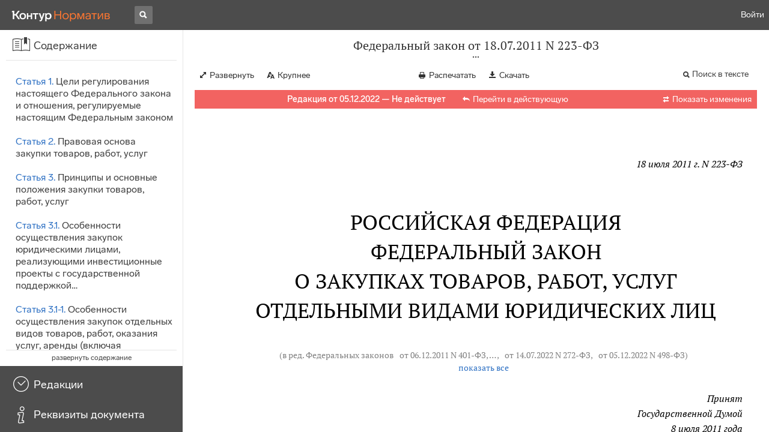

--- FILE ---
content_type: text/html; charset=utf-8
request_url: https://normativ.kontur.ru/document?moduleId=1&documentId=445524&from=md
body_size: 78786
content:


<!doctype html>
<html lang="ru" prefix="og: http://ogp.me/ns# article: http://ogp.me/ns/article#">
<head runat="server">
	<meta charset="utf-8">


<title>Федеральный закон от 18.07.2011 N 223-ФЗ &mdash; Редакция от 05.12.2022 &mdash; Контур.Норматив</title>

	<meta name="description" content="Федеральный закон от 18.07.2011 N 223-ФЗ о закупках товаров, работ, услуг отдельными видами юридических лиц &mdash; Редакция от 05.12.2022 &mdash; с последними изменениями скачать на сайте Контур.Норматив" />

	<meta name="keywords" content="Федеральный закон от 18.07.2011 N 223-ФЗ"/>

	<link rel="canonical" href="https://normativ.kontur.ru/document?moduleId=1&documentId=445524" />

	<script type="application/ld+json">
		{  "@context": "http://schema.org",  "@type": "BreadcrumbList",  "itemListElement": [{"@type": "ListItem","position": 1,"item": {  "@id": "https://normativ.kontur.ru/?from=bc_fz",  "name": "Кодексы и Законы"}  }]}
	</script>


	<meta http-equiv="X-UA-Compatible" content="IE=edge">
	<meta name="viewport" content="width=device-width, initial-scale=1">

	
<script src="/theme/js/lib/sentry-7.106.1.min.js?296916715" crossorigin="anonymous"></script>
<script>
	Sentry.init({
		dsn: "https://1ba55aec74cf403a96b32cadeffe9d90@sentry.kontur.host/1023",
		environment: "prod",
		release: "561fedb94d34e223a46b1d0eb62981f07c373bd0",
		beforeSend: function(event) {
			event.fingerprint = ['{{ default }}', "prod"];

			return event;
		},
		tracesSampleRate: 0.1,
	});
	Sentry.setUser({
		id: null
	});
	Sentry.setTag("protocol", document.location.protocol);
	if (!Object.fromEntries) {
		Sentry.setTag("OldBrowser", "OldBrowser");
	}
</script>
	
<script src="https://metrika.kontur.ru/tracker/normativ.js"></script>
<script src="/theme/js/click-listener.js"></script>
<script>
	normativQueue = [];
	window.listenToClicks(function (trackData) {
		var action = [trackData.id, trackData.className, trackData.textContent].join(' ');
		normativQueue.push(['trackEvent', 'normativ-auto', action, null, JSON.stringify(trackData)]);
	});
</script>


		<meta name="robots" content="noindex,nofollow" />
	

<link rel="shortcut icon" type="image/x-icon" href="https://s.kontur.ru/common-v2/icons-products/normativ/favicon/favicon.ico">
<link rel="apple-touch-icon" sizes="120x120" href="/apple-touch-icon.png?v=3">
<link rel="icon" type="image/png" sizes="32x32" href="https://s.kontur.ru/common-v2/icons-products/normativ/favicon/normativ-favicon-32.png">
<link rel="icon" type="image/png" sizes="16x16" href="https://s.kontur.ru/common-v2/icons-products/normativ/favicon/normativ-favicon-16.png">

<link href="/theme/css/document.min.css?296916715" rel="stylesheet"/>
<link href="/theme/css/doc.min.css?296916715" rel="stylesheet"/>



<script type="text/javascript">
	(function() {
		var alreadyInited = window.currentAccountInfo != null;
		if (alreadyInited)
			return;

		var info = window.currentAccountInfo = {
			id: null,
			region: null,
			autoRegion: null,
			roles: "Guest",
			isExternUser: false,
			isDemoUser: false,
			isExpert: false,			
		};

		
	})();
</script>

	<script src="/theme/js/doc-page.min.js?296916715" type="text/javascript"></script>
	<script src="https://yastatic.net/es5-shims/0.0.2/es5-shims.min.js"></script>
	<script src="https://yastatic.net/share2/share.js"></script>

	

<script>
    var pageOptions = pageOptions || {};
    pageOptions.common = {"account":{"accountId":null,"portalUserId":null,"userName":null,"email":null,"newEmail":null,"emailApproved":null,"inn":null,"kpp":null,"phone":null,"orgName":null},"isFTest":false,"tokenInput":"\u003cinput name=\u0022__RequestVerificationToken\u0022 type=\u0022hidden\u0022 value=\u0022rQZQK7fx+1XE/RxVfgblVyCdUp66EZ9ji8RcwuS/Wo8cg1GMF4H2VDD8nKh44fO8dusQuc8uab24VQOblhNNLbxhFeObPp0FQHpABTgUg/uJE7O0EKkeVYPVcQORnMylG6z/jw==\u0022 /\u003e"};
    window.microSessionId = "25c2c653-fe92-443b-971e-a90a52340442";
</script>
</head>
<body class="document   " id="document">
<div id="root"></div>
		<div id="OldBrowsersWarning" style="max-height: 66px;" data-tid="OldBrowsersWarning"></div>
<script>
	document.backendVersion =
		'561fedb94d34e223a46b1d0eb62981f07c373bd0';

	function mobileExpand() {
		var $body = $(document.body);
		if ($(window).width() < 800) {
			$body.addClass('is-mobile-view is-mobile-expanded');
			if ($body.hasClass('is-expanded')) {
				$body.removeClass('is-expanded').addClass('-is-expanded');
			}
		} else {
			$body.removeClass('is-mobile-view is-mobile-expanded');
			if ($body.hasClass('-is-expanded')) {
				$body.removeClass('-is-expanded').addClass('is-expanded');
			}
		}
	}

	mobileExpand();
	$(window).on('resize', mobileExpand);
</script>


<div class="l-main" id="document-area">
			<div class="l-aside">
				

<div class="sidebar" id="js-sidebar">
	<div class="sidebar-blocks">
			<div class="sidebar-block sidebar-contents is-active" data-sidebar-block-type="contents" style="bottom:110px;top:0px;">
				<div class="sidebar-block-title" data-clickable data-tid="SidebarBlockTitle">
					<span class="sidebar-block-title-icon">
						<span class="icon"></span>
					</span>
					<span class="sidebar-block-title-text">Содержание</span>
				</div>
				<div class="sidebar-block-content" id="js-sidebar-contents-frame">

				</div>
			</div>
			<div class="sidebar-block sidebar-revisions " data-sidebar-block-type="revisions" style="bottom:55px;">
				<div class="sidebar-block-title" data-clickable data-tid="SidebarBlockTitle">
					<span class="sidebar-block-title-icon">
						<span class="icon"></span>
					</span>
					<span class="sidebar-block-title-text">Редакции</span>
				</div>
				<div class="sidebar-block-content" id="js-sidebar-revisions-frame">

				</div>
			</div>
			<div class="sidebar-block sidebar-info " data-sidebar-block-type="info" style="bottom:5px;">
				<div class="sidebar-block-title" data-clickable data-tid="SidebarBlockTitle">
					<span class="sidebar-block-title-icon">
						<span class="icon"></span>
					</span>
					<span class="sidebar-block-title-text">Реквизиты документа</span>
				</div>
				<div class="sidebar-block-content" id="js-sidebar-info-frame">
					

<div class="doc_info">
		<div class="doc_info-text dt-list_colon-separated">
			<dl><dt>Вид</dt><dd>Закон</dd>
<dt>Принят</dt><dd>Президент РФ 18.07.2011<br/>ГД РФ 08.07.2011<br/>СФ РФ 13.07.2011</dd>
<dt>Номер</dt><dd>223-ФЗ</dd>
<dt>Редакция от</dt><dd>05.12.2022</dd>
<dt>Дата начала действия</dt><dd>01.04.2023</dd>
<dt>Статус</dt><dd>Не действует</dd>
<dt>Опубликован</dt><dd>В данном виде документ опубликован не был<br/>(в ред. от 18.07.2011 - "Российская газета", N 159, 22.07.2011,<br/>"Собрание законодательства РФ", N 30, 25.07.2011, ст. 4571)</dd>
</dl>
		</div>
		<div class="doc_info-title2">Примечания</div>
		<div class="doc_info-text dt-list_colon-separated">
				
<P class="dt-p" data-wi="0">Данная редакция документа не действует в связи с внесением в нее изменений. Действующая редакция <A HREF="/document?moduleId=1&amp;documentId=485869#l0" data-status="actual" class="b" TARGET="_blank">от 08.08.2024</A> с изменениями, вступившими в силу с 01.01.2025, включена в систему.</P><span class="dt-b"></span><P class="dt-p" data-wi="26">Данный документ вступает в силу с 01.01.2012, за исключением <A HREF="#l50" class="a">части 3</A> статьи 4, которая вступает в силу с 01.01.2015 (<A HREF="#l98" class="a">статья 8</A>).</P><span class="dt-b"></span><P class="dt-p" data-wi="49">Положения о закупке, которыми определен перечень юридических лиц в соответствии с <A HREF="#l814" class="a">пунктом 13</A> части 4 статьи 1 данного документа, должны быть приведены в соответствие с требованиями <A HREF="#l814" class="a">пункта 13</A> части 4 статьи 1 данного документа (в редакции Федерального закона от 11.06.2022 N 159-ФЗ), утверждены и размещены в единой информационной системе в сфере закупок товаров, работ, услуг для обеспечения государственных и муниципальных нужд не позднее чем в течение девяноста дней со дня вступления в силу Федерального закона от 11.06.2022 N 159-ФЗ. Если по истечении девяноста дней со дня вступления в силу Федерального закона от 11.06.2022 N 159-ФЗ положения о закупке, которыми определен указанный перечень, не соответствуют <A HREF="#l814" class="a">пункту 13</A> части 4 статьи 1 Федерального закона данного документа (в редакции Федерального закона от 11.06.2022 N 159-ФЗ), такие положения о закупке считаются не размещенными в единой информационной системе в сфере закупок товаров, работ, услуг для обеспечения государственных и муниципальных нужд (<A HREF="/document?moduleId=1&amp;documentId=424785#l2" data-status="actual" class="F" TARGET="_blank">статья 2</A> Федерального закона от 11.06.2022 N 159-ФЗ).</P><span class="dt-b"></span><P class="dt-p" data-wi="203">Положения о закупках должны быть приведены в соответствие с требованиями пунктов <A HREF="#l594" class="a">1</A>, <A HREF="#l861" class="a">3</A> и <A HREF="#l861" class="a">4</A> части 14.1, частей <A HREF="#l863" class="a">14.2</A>, <A HREF="#l863" class="a">14.3</A>, <A HREF="#l522" class="a">17</A>, <A HREF="#l737" class="a">подпункта &quot;б&quot;</A> пункта 8 части 19.1, частей <A HREF="#l539" class="a">31</A> и <A HREF="#l873" class="a">32</A> статьи 3.4, частей <A HREF="#l59" class="a">9</A> и <A HREF="#l888" class="a">10</A> статьи 4 данного документа (в редакции Федерального закона от 16.04.2022 N 109-ФЗ), утверждены и размещены в ЕИС в сфере закупок товаров, работ, услуг для обеспечения государственных и муниципальных нужд до 01.10.2022. Положения о закупках, которые не соответствуют требованиям пунктов <A HREF="#l594" class="a">1</A>, <A HREF="#l861" class="a">3</A> и <A HREF="#l861" class="a">4</A> части 14.1, частей <A HREF="#l863" class="a">14.2</A>, <A HREF="#l863" class="a">14.3</A>, <A HREF="#l522" class="a">17</A>, <A HREF="#l737" class="a">подпункта &quot;б&quot;</A> пункта 8 части 19.1, частей <A HREF="#l539" class="a">31</A> и <A HREF="#l873" class="a">32</A> статьи 3.4, частей <A HREF="#l59" class="a">9</A> и <A HREF="#l888" class="a">10</A> статьи 4 данного документа (в редакции Федерального закона от 16.04.2022 N 109-ФЗ) по состоянию на 01.10.2022, считаются не размещенными в ЕИС. Закупки, извещения об осуществлении которых были размещены в ЕИС либо приглашения принять участие в которых были направлены до даты размещения положения о закупках, приведенного в соответствие с требованиями пунктов <A HREF="#l594" class="a">1</A>, <A HREF="#l861" class="a">3</A> и <A HREF="#l861" class="a">4</A> части 14.1, частей <A HREF="#l863" class="a">14.2</A>, <A HREF="#l863" class="a">14.3</A>, <A HREF="#l522" class="a">17</A>, <A HREF="#l737" class="a">подпункта &quot;б&quot;</A> пункта 8 части 19.1, частей <A HREF="#l539" class="a">31</A> и <A HREF="#l873" class="a">32</A> статьи 3.4, частей <A HREF="#l59" class="a">9</A> и <A HREF="#l888" class="a">10</A> статьи 4 данного документа (в редакции Федерального закона от 16.04.2022 N 109-ФЗ), но не позднее 01.10.2022, завершаются по правилам, которые действовали на дату размещения таких извещений либо направления таких приглашений, с учетом <A HREF="/document?moduleId=1&amp;documentId=420116#l39" data-status="actual" class="F" TARGET="_blank">части 5</A> статьи 3 Федерального закона от 16.04.2022 N 109-ФЗ (<A HREF="/document?moduleId=1&amp;documentId=420116#l39" data-status="actual" class="F" TARGET="_blank">пункт 4</A> статьи 3 Федерального закона от 16.04.2022 N 109-ФЗ).</P><span class="dt-b"></span><P class="dt-p" data-wi="446">Применение РАЗЪЯСНЕНО</P><P class="dt-p" data-wi="448"><A HREF="/document?moduleId=8&amp;documentId=279267#l0" data-status="actual" class="E" TARGET="_blank">ПИСЬМО ФАС РФ от 24.12.2012 N ИА/44025/12</A></P><P class="dt-p" data-wi="455"><A HREF="/document?moduleId=8&amp;documentId=276420#l0" data-status="actual" class="E" TARGET="_blank">ПИСЬМО Минэкономразвития РФ от 20.05.2016 N Д28и-1303</A></P><P class="dt-p" data-wi="462"><A HREF="/document?moduleId=8&amp;documentId=289548#l0" data-status="actual" class="E" TARGET="_blank">ПИСЬМО Минэкономразвития РФ от 09.01.2017 N Д28и-16</A></P><P class="dt-p" data-wi="469"><A HREF="/document?moduleId=8&amp;documentId=292890#l0" data-status="actual" class="E" TARGET="_blank">ПИСЬМО Минэкономразвития РФ от 31.03.2017 N Д28и-1440</A></P><P class="dt-p" data-wi="476"><A HREF="/document?moduleId=8&amp;documentId=307566#l0" data-status="actual" class="E" TARGET="_blank">ПИСЬМО ФАС РФ от 23.01.2018 N ИА/3655/18</A></P><P class="dt-p" data-wi="483"><A HREF="/document?moduleId=8&amp;documentId=306908#l0" data-status="actual" class="E" TARGET="_blank">ПИСЬМО Минфина РФ N 24-04-06/3691, ФАС РФ N РП/4072/18 от 24.01.2018</A></P><P class="dt-p" data-wi="494"><A HREF="/document?moduleId=8&amp;documentId=343848#l0" data-status="actual" class="E" TARGET="_blank">ПИСЬМО Минфина РФ от 12.07.2018 N 24-04-09/48703</A></P><P class="dt-p" data-wi="501"><A HREF="/document?moduleId=8&amp;documentId=323705#l0" data-status="actual" class="E" TARGET="_blank">ИНФОРМАЦИОННОЕ ПИСЬМО Минфина РФ от 06.11.2018 N 24-06-08/79659</A></P><span class="dt-b"></span><P class="dt-p" data-wi="509">ИЗМЕНЕН (с 04.08.2023)</P><P class="dt-p" data-wi="512"><A HREF="/document?moduleId=1&amp;documentId=453395#l0" data-status="actual" class="C" TARGET="_blank">ФЕДЕРАЛЬНЫЙ ЗАКОН от 04.08.2023 N 444-ФЗ</A></P>

		</div>
</div>
				</div>
			</div>
	</div>
</div>

			</div>			
	<div class="l-content">
		<div class="doc_frame" id="js-doc-frame">
			<div class="doc_frame-scroll" id="js-doc-scroll-container">
				


<div class="l-container doc_header" id="js-doc-header">
	<div class="doc_header-wrapper">
		<div class="doc_header-container">
			<div class="doc_header-content">
				
<div class="doc_titlebar-wrapper">
	<div class="doc_titlebar" id="js-titlebar" data-clickable data-tid="DocTitlebar">
		<h1 class="doc_titlebar-title">Федеральный закон от 18.07.2011 N 223-ФЗ</h1>
			<div class="doc_titlebar-title-second">&quot;О закупках товаров, работ, услуг отдельными видами юридических лиц&quot;</div>
			<div class="doc_titlebar-toggle"></div>
	</div>
</div>

				<div class="doc_toolbar-wrapper">
	<div class="doc_toolbar" id="js-doc-page-toolbar"></div>
</div>
				




	<div class="rev_info-wrapper">
		<div class="rev_info rev_info--expired" id="js-revisions-info">
			<div class="rev_info-status" id="js-revisions-status" data-status="NotActual" data-status-type="General"><b>Редакция от 05.12.2022 &mdash; Не действует</b> <a class='rev_info-actual_doc_link js-actualDocLink' href='/document?moduleId=1&documentId=485869' target='_blank'>Перейти в действующую</a></div>
				<div class="rev_info-diff" id="js-rev-info-diff" data-clickable data-tid="RevInfoDiff"><span class="rev_info-diff-icon ficon">&#xe06d;</span> <span class="rev_info-diff-text">Показать изменения</span></div>
		</div>
	</div>
			</div>
		</div>
	</div>
</div>
				<div class="l-container doc_frame-container" id="js-doc-frame-container">
					<div class="doc_container fs-smaller" id="js-doc-container">
						<div class="doc_frame-page doc_frame-page--fst is-in-viewport" >
								<div class="doc_text lmml-2" id="js-doc-text">
										<div class="doc_text_part" id="js-doc-text-part">
											<div class="doc_text_part-content" id="js-doc-text-content-part" >
												<P class="dt-p" data-wi="0"><A NAME="l0"></A></P><P ALIGN=right data-wi="0"><I>18 июля 2011 г. N 223-ФЗ</I></P><H2 style="text-align: center" data-wi="6">РОССИЙСКАЯ ФЕДЕРАЦИЯ</H2><H2 style="text-align: center" data-wi="8">ФЕДЕРАЛЬНЫЙ ЗАКОН</H2><H2 style="text-align: center" data-wi="10">О ЗАКУПКАХ ТОВАРОВ, РАБОТ, УСЛУГ ОТДЕЛЬНЫМИ ВИДАМИ ЮРИДИЧЕСКИХ ЛИЦ<A NAME="l1"></A></H2><P class="dt-rp" data-wi="19">(в ред. Федеральных законов <A HREF="/document?moduleId=1&amp;documentId=404617#l0" data-status="actual" class="F" TARGET="_blank">от 06.12.2011 N 401-ФЗ</A>, <A HREF="/document?moduleId=1&amp;documentId=208264#l0" data-status="actual" class="F" TARGET="_blank">от 30.12.2012 N 324-ФЗ</A>, <A HREF="/document?moduleId=1&amp;documentId=214263#l0" data-status="actual" class="F" TARGET="_blank">от 07.06.2013 N 115-ФЗ</A>, <A HREF="/document?moduleId=1&amp;documentId=215124#l0" data-status="actual" class="F" TARGET="_blank">от 02.07.2013 N 160-ФЗ</A>, <A HREF="/document?moduleId=1&amp;documentId=289109#l0" data-status="actual" class="F" TARGET="_blank">от 21.12.2013 N 379-ФЗ</A>, <A HREF="/document?moduleId=1&amp;documentId=411681#l0" class="F" TARGET="_blank">от 28.12.2013 N 396-ФЗ</A>, <A HREF="/document?moduleId=1&amp;documentId=227358#l0" data-status="actual" class="F" TARGET="_blank">от 12.03.2014 N 26-ФЗ</A>, <A HREF="/document?moduleId=1&amp;documentId=416507#l222" class="F" TARGET="_blank">от 29.12.2014 N 458-ФЗ</A>, <A HREF="/document?moduleId=1&amp;documentId=266756#l2" class="F" TARGET="_blank">от 29.06.2015 N 156-ФЗ</A>, <A HREF="/document?moduleId=1&amp;documentId=288884#l0" class="F" TARGET="_blank">от 29.06.2015 N 159-ФЗ</A>, <A HREF="/document?moduleId=1&amp;documentId=411657#l0" data-status="actual" class="F" TARGET="_blank">от 29.06.2015 N 210-ФЗ</A>, <A HREF="/document?moduleId=1&amp;documentId=305858#l0" data-status="actual" class="F" TARGET="_blank">от 13.07.2015 N 249-ФЗ</A>, <A HREF="/document?moduleId=1&amp;documentId=404616#l0" class="F" TARGET="_blank">от 05.04.2016 N 104-ФЗ</A>, <A HREF="/document?moduleId=1&amp;documentId=379485#l0" data-status="actual" class="F" TARGET="_blank">от 03.07.2016 N 236-ФЗ</A>, <A HREF="/document?moduleId=1&amp;documentId=276312#l0" data-status="actual" class="F" TARGET="_blank">от 03.07.2016 N 321-ФЗ</A>, <A HREF="/document?moduleId=1&amp;documentId=286446#l0" data-status="actual" class="F" TARGET="_blank">от 28.12.2016 N 474-ФЗ</A>, <A HREF="/document?moduleId=1&amp;documentId=294914#l0" data-status="actual" class="F" TARGET="_blank">от 07.06.2017 N 108-ФЗ</A>, <A HREF="/document?moduleId=1&amp;documentId=411829#l2" data-status="actual" class="F" TARGET="_blank">от 29.12.2017 N 470-ФЗ</A>, <A HREF="/document?moduleId=1&amp;documentId=305908#l0" data-status="actual" class="F" TARGET="_blank">от 31.12.2017 N 481-ФЗ</A>, <A HREF="/document?moduleId=1&amp;documentId=306037#l0" data-status="actual" class="F" TARGET="_blank">от 31.12.2017 N 496-ФЗ</A>, <A HREF="/document?moduleId=1&amp;documentId=306014#l2" data-status="actual" class="F" TARGET="_blank">от 31.12.2017 N 505-ФЗ</A>, <A HREF="/document?moduleId=1&amp;documentId=315835#l0" data-status="actual" class="F" TARGET="_blank">от 29.06.2018 N 174-ФЗ</A>, <A HREF="/document?moduleId=1&amp;documentId=318368#l0" data-status="actual" class="F" TARGET="_blank">от 03.08.2018 N 341-ФЗ</A>, <A HREF="/document?moduleId=1&amp;documentId=414877#l3" class="F" TARGET="_blank">от 03.08.2018 N 342-ФЗ</A>, <A HREF="/document?moduleId=1&amp;documentId=323421#l0" data-status="actual" class="F" TARGET="_blank">от 30.10.2018 N 391-ФЗ</A>, <A HREF="/document?moduleId=1&amp;documentId=411826#l0" data-status="actual" class="F" TARGET="_blank">от 28.11.2018 N 452-ФЗ</A>, <A HREF="/document?moduleId=1&amp;documentId=403988#l0" data-status="actual" class="F" TARGET="_blank">от 01.05.2019 N 70-ФЗ</A>, <A HREF="/document?moduleId=1&amp;documentId=340977#l2" data-status="actual" class="F" TARGET="_blank">от 02.08.2019 N 263-ФЗ</A>, <A HREF="/document?moduleId=1&amp;documentId=351457#l0" data-status="actual" class="F" TARGET="_blank">от 27.12.2019 N 474-ФЗ</A>, <A HREF="/document?moduleId=1&amp;documentId=360417#l0" data-status="actual" class="F" TARGET="_blank">от 24.04.2020 N 124-ФЗ</A>, <A HREF="/document?moduleId=1&amp;documentId=367329#l0" data-status="actual" class="F" TARGET="_blank">от 31.07.2020 N 250-ФЗ</A>, <A HREF="/document?moduleId=1&amp;documentId=379039#l2" class="F" TARGET="_blank">от 22.12.2020 N 435-ФЗ</A>, <A HREF="/document?moduleId=1&amp;documentId=379047#l0" data-status="actual" class="F" TARGET="_blank">от 22.12.2020 N 443-ФЗ</A>, <A HREF="/document?moduleId=1&amp;documentId=379249#l2" data-status="actual" class="F" TARGET="_blank">от 22.12.2020 N 447-ФЗ</A>, <A HREF="/document?moduleId=1&amp;documentId=379240#l2" data-status="actual" class="F" TARGET="_blank">от 22.12.2020 N 452-ФЗ</A>, <A HREF="/document?moduleId=1&amp;documentId=384430#l0" class="F" TARGET="_blank">от 24.02.2021 N 20-ФЗ</A>, <A HREF="/document?moduleId=1&amp;documentId=387753#l0" data-status="actual" class="F" TARGET="_blank">от 05.04.2021 N 86-ФЗ</A>, <A HREF="/document?moduleId=1&amp;documentId=395085#l0" data-status="actual" class="F" TARGET="_blank">от 01.07.2021 N 277-ФЗ</A>, <A HREF="/document?moduleId=1&amp;documentId=420441#l0" class="F" TARGET="_blank">от 02.07.2021 N 360-ФЗ</A>, <A HREF="/document?moduleId=1&amp;documentId=426855#l0" data-status="actual" class="F" TARGET="_blank">от 16.04.2022 N 104-ФЗ (ред от 28.06.2022)</A>, <A HREF="/document?moduleId=1&amp;documentId=420116#l0" data-status="actual" class="F" TARGET="_blank">от 16.04.2022 N 109-ФЗ</A>, <A HREF="/document?moduleId=1&amp;documentId=424785#l0" data-status="actual" class="F" TARGET="_blank">от 11.06.2022 N 159-ФЗ</A>, <A HREF="/document?moduleId=1&amp;documentId=424805#l0" data-status="actual" class="F" TARGET="_blank">от 11.06.2022 N 160-ФЗ</A>, <A HREF="/document?moduleId=1&amp;documentId=426143#l0" class="F" TARGET="_blank">от 28.06.2022 N 231-ФЗ</A>, <A HREF="/document?moduleId=1&amp;documentId=427552#l0" data-status="actual" class="F" TARGET="_blank">от 14.07.2022 N 272-ФЗ</A>, <A HREF="/document?moduleId=1&amp;documentId=437525#l0" data-status="actual" class="F" TARGET="_blank">от 05.12.2022 N 498-ФЗ</A>)<A NAME="l321"></A><A NAME="l801"></A></P><span class="dt-b"></span><P ALIGN=right data-wi="256"><I>Принят </I> <BR><I>Государственной Думой </I> <BR><I>8 июля 2011 года </I><A NAME="l318"></A></P><span class="dt-b"></span><P ALIGN=right data-wi="263"><I>Одобрен </I> <BR><I>Советом Федерации </I> <BR><I>13 июля 2011 года </I><A NAME="l316"></A><A NAME="l309"></A></P><H3 style="text-align: center" data-wi="270"><A NAME="h124"></A>Статья 1. Цели регулирования настоящего Федерального закона и отношения, регулируемые настоящим Федеральным законом<A NAME="l182"></A><A NAME="l2"></A></H3><P class="dt-p dt-m1" data-wi="283"><span class="dt-m">1.</span> Целями регулирования настоящего Федерального закона являются обеспечение единства экономического пространства, создание условий для своевременного и полного удовлетворения потребностей юридических лиц, указанных в части 2 настоящей статьи (далее - заказчики), в товарах, работах, услугах, в том числе для целей коммерческого использования, с необходимыми показателями цены, качества и надежности, эффективное использование денежных средств, расширение возможностей участия юридических и физических лиц в закупке товаров, работ, услуг (далее также - закупка) для нужд заказчиков и стимулирование такого участия, развитие добросовестной конкуренции, обеспечение гласности и прозрачности закупки, предотвращение коррупции и других злоупотреблений.<A NAME="l3"></A><A NAME="l4"></A> <span class="dt-r">(в ред. Федерального закона <A HREF="/document?moduleId=1&amp;documentId=306014#l11" data-status="actual" class="F" TARGET="_blank">от 31.12.2017 N 505-ФЗ</A>)<A NAME="l5"></A></span></P><P class="dt-p dt-m1" data-wi="380"><span class="dt-m">2.</span> Настоящий Федеральный закон устанавливает общие принципы закупки товаров, работ, услуг и основные требования к закупке товаров, работ, услуг:</P><P class="dt-p dt-m2" data-wi="399"><span class="dt-m">1)</span> государственными корпорациями, государственными компаниями, публично-правовыми компаниями, субъектами естественных монополий, организациями, осуществляющими регулируемые виды деятельности в сфере электроснабжения, газоснабжения, теплоснабжения, водоснабжения, водоотведения, очистки сточных вод, обращения с твердыми коммунальными отходами, автономными учреждениями, а также хозяйственными обществами, в уставном капитале которых доля участия Российской Федерации, субъекта Российской Федерации, муниципального образования в совокупности превышает пятьдесят процентов;<A NAME="l6"></A><A NAME="l183"></A><A NAME="l8"></A> <span class="dt-r">(в ред. Федеральных законов <A HREF="/document?moduleId=1&amp;documentId=416507#l1047" class="F" TARGET="_blank">от 29.12.2014 N 458-ФЗ</A>, <A HREF="/document?moduleId=1&amp;documentId=379485#l101" data-status="actual" class="F" TARGET="_blank">от 03.07.2016 N 236-ФЗ</A>, <A HREF="/document?moduleId=1&amp;documentId=276312#l0" data-status="actual" class="F" TARGET="_blank">от 03.07.2016 N 321-ФЗ</A>, <A HREF="/document?moduleId=1&amp;documentId=379047#l2" data-status="actual" class="F" TARGET="_blank">от 22.12.2020 N 443-ФЗ</A>)</span></P><P class="dt-p dt-m2" data-wi="477"><span class="dt-m">2)</span> дочерними хозяйственными обществами, в уставном капитале которых более пятидесяти процентов долей в совокупности принадлежит указанным в пункте 1 настоящей части юридическим лицам;<A NAME="l9"></A></P><P class="dt-p dt-m2" data-wi="500"><span class="dt-m">3)</span> дочерними хозяйственными обществами, в уставном капитале которых более пятидесяти процентов долей в совокупности принадлежит указанным в пункте 2 настоящей части дочерним хозяйственным обществам;</P><P class="dt-p dt-m2" data-wi="524"><span class="dt-m">4)</span> бюджетным учреждением при наличии правового акта, утвержденного в соответствии с <A HREF="#l333" class="a">частью 3</A> статьи 2 настоящего Федерального закона и размещенного до начала года в единой информационной системе в сфере закупок товаров, работ, услуг для обеспечения государственных и муниципальных нужд в соответствии с <A HREF="#l48" class="a">частью 1</A> статьи 4 настоящего Федерального закона, при осуществлении им закупок:<A NAME="l142"></A> <span class="dt-r">(в ред. Федерального закона <A HREF="/document?moduleId=1&amp;documentId=411681#l1021" class="F" TARGET="_blank">от 28.12.2013 N 396-ФЗ</A>)</span></P><P class="dt-p dt-m2" data-wi="586"><span class="dt-m">а)</span> за счет средств, полученных в качестве дара, в том числе пожертвования (благотворительного пожертвования), по завещанию, грантов, передаваемых безвозмездно и безвозвратно гражданами и юридическими лицами, в том числе иностранными гражданами и иностранными юридическими лицами, а также международными организациями, субсидий (грантов), предоставляемых на конкурсной основе из соответствующих бюджетов бюджетной системы Российской Федерации, если условиями, определенными грантодателями, не установлено иное;<A NAME="l671"></A><A NAME="l154"></A> <span class="dt-r">(в ред. Федеральных законов <A HREF="/document?moduleId=1&amp;documentId=411681#l1021" class="F" TARGET="_blank">от 28.12.2013 N 396-ФЗ</A>, <A HREF="/document?moduleId=1&amp;documentId=403988#l1" data-status="actual" class="F" TARGET="_blank">от 01.05.2019 N 70-ФЗ</A>)<A NAME="l143"></A></span></P><P class="dt-p dt-m2" data-wi="658"><span class="dt-m">б)</span> в качестве исполнителя по контракту в случае привлечения на основании договора в ходе исполнения данного контракта иных лиц для поставки товара, выполнения работы или оказания услуги, необходимых для исполнения предусмотренных контрактом обязательств данного учреждения; <span class="dt-r">(в ред. Федерального закона <A HREF="/document?moduleId=1&amp;documentId=411681#l1021" class="F" TARGET="_blank">от 28.12.2013 N 396-ФЗ</A>)</span></P><P class="dt-p dt-m2" data-wi="702"><span class="dt-m">в)</span> за счет средств, полученных при осуществлении им иной приносящей доход деятельности от физических лиц, юридических лиц, в том числе в рамках предусмотренных его учредительным документом основных видов деятельности (за исключением средств, полученных на оказание и оплату медицинской помощи по обязательному медицинскому страхованию);<A NAME="l169"></A><A NAME="l144"></A> <span class="dt-r">(в ред. Федерального закона <A HREF="/document?moduleId=1&amp;documentId=411681#l1021" class="F" TARGET="_blank">от 28.12.2013 N 396-ФЗ</A>)</span></P><P class="dt-p dt-m2" data-wi="754"><span class="dt-m">5)</span> государственными унитарными предприятиями, муниципальными унитарными предприятиями при наличии правового акта, утвержденного в соответствии с <A HREF="#l333" class="a">частью 3</A> статьи 2 настоящего Федерального закона и размещенного до начала года в единой информационной системе в сфере закупок товаров, работ, услуг для обеспечения государственных и муниципальных нужд в соответствии с <A HREF="#l48" class="a">частью 1</A> статьи 4 настоящего Федерального закона, при осуществлении закупок:<A NAME="l311"></A> <span class="dt-r">(в ред. Федеральных законов <A HREF="/document?moduleId=1&amp;documentId=276312#l0" data-status="actual" class="F" TARGET="_blank">от 03.07.2016 N 321-ФЗ</A>, <A HREF="/document?moduleId=1&amp;documentId=294914#l2" data-status="actual" class="F" TARGET="_blank">от 07.06.2017 N 108-ФЗ</A>)</span></P><P class="dt-p dt-m2" data-wi="824"><span class="dt-m">а)</span> за счет средств, полученных в качестве дара, в том числе пожертвования, по завещанию, грантов, передаваемых безвозмездно и безвозвратно гражданами и юридическими лицами, в том числе иностранными гражданами и иностранными юридическими лицами, а также международными организациями, субсидий (грантов), предоставляемых на конкурсной основе из соответствующих бюджетов бюджетной системы Российской Федерации, если условиями, определенными грантодателями, не установлено иное;<A NAME="l672"></A><A NAME="l314"></A><A NAME="l312"></A> <span class="dt-r">(в ред. Федеральных законов <A HREF="/document?moduleId=1&amp;documentId=276312#l0" data-status="actual" class="F" TARGET="_blank">от 03.07.2016 N 321-ФЗ</A>, <A HREF="/document?moduleId=1&amp;documentId=403988#l1" data-status="actual" class="F" TARGET="_blank">от 01.05.2019 N 70-ФЗ</A>)</span></P><P class="dt-p dt-m2" data-wi="894"><span class="dt-m">б)</span> в качестве исполнителя по контракту в случае привлечения на основании договора в ходе исполнения данного контракта иных лиц для поставки товара, выполнения работы или оказания услуги, необходимых для исполнения предусмотренных контрактом обязательств данного предприятия, за исключением случаев исполнения предприятием контракта, заключенного в соответствии с <A HREF="/document?moduleId=1&amp;documentId=437896#l1653" class="a" TARGET="_blank">пунктом 2</A> части 1 статьи 93 Федерального закона от 5 апреля 2013 года N 44-ФЗ &quot;О контрактной системе в сфере закупок товаров, работ, услуг для обеспечения государственных и муниципальных нужд&quot;;<A NAME="l315"></A><A NAME="l313"></A> <span class="dt-r">(в ред. Федерального закона <A HREF="/document?moduleId=1&amp;documentId=276312#l0" data-status="actual" class="F" TARGET="_blank">от 03.07.2016 N 321-ФЗ</A>)</span></P><P class="dt-p dt-m2" data-wi="979"><span class="dt-m">в)</span> без привлечения средств соответствующих бюджетов бюджетной системы Российской Федерации; <span class="dt-r">(в ред. Федеральных законов <A HREF="/document?moduleId=1&amp;documentId=294914#l2" data-status="actual" class="F" TARGET="_blank">от 07.06.2017 N 108-ФЗ</A>, <A HREF="/document?moduleId=1&amp;documentId=315835#l1" data-status="actual" class="F" TARGET="_blank">от 29.06.2018 N 174-ФЗ</A>)</span></P><P class="dt-p dt-m2" data-wi="1003"><span class="dt-m">6)</span> федеральными государственными унитарными предприятиями, имеющими существенное значение для обеспечения прав и законных интересов граждан Российской Федерации, обороноспособности и безопасности государства, перечень которых утверждается Правительством Российской Федерации по согласованию с Администрацией Президента Российской Федерации, за исключением случаев осуществления такими предприятиями закупок за счет субсидий, предоставленных из федерального бюджета на осуществление на территории Российской Федерации капитальных вложений в объекты капитального строительства государственной собственности Российской Федерации и (или) на приобретение на территории Российской Федерации объектов недвижимого имущества в государственную собственность Российской Федерации.<A NAME="l319"></A><A NAME="l317"></A><A NAME="l651"></A> <span class="dt-r">(в ред. Федеральных законов <A HREF="/document?moduleId=1&amp;documentId=286446#l1" data-status="actual" class="F" TARGET="_blank">от 28.12.2016 N 474-ФЗ</A>, <A HREF="/document?moduleId=1&amp;documentId=315835#l1" data-status="actual" class="F" TARGET="_blank">от 29.06.2018 N 174-ФЗ</A>)</span></P><P class="dt-p dt-m1" data-wi="1097"><span class="dt-m">2.1.</span> Действие настоящего Федерального закона (за исключением случаев, указанных в части 5 настоящей статьи) не распространяется на юридические лица, в уставном капитале которых доля участия Российской Федерации, субъекта Российской Федерации, муниципального образования в совокупности не превышает пятьдесят процентов, на их дочерние хозяйственные общества и дочерние хозяйственные общества последних, а именно на:<A NAME="l155"></A><A NAME="l132"></A> <span class="dt-r">(в ред. Федеральных законов <A HREF="/document?moduleId=1&amp;documentId=208264#l18" data-status="actual" class="F" TARGET="_blank">от 30.12.2012 N 324-ФЗ</A>, <A HREF="/document?moduleId=1&amp;documentId=305858#l2" data-status="actual" class="F" TARGET="_blank">от 13.07.2015 N 249-ФЗ</A>)</span></P><P class="dt-p dt-m2" data-wi="1162"><span class="dt-m">1)</span> субъекты естественных монополий, организации, осуществляющие регулируемые виды деятельности в сфере электроснабжения, газоснабжения, теплоснабжения, водоснабжения, водоотведения, очистки сточных вод, обращения с твердыми коммунальными отходами, если общая выручка соответственно таких субъектов, организаций от деятельности, относящейся к сфере деятельности естественных монополий, и от указанных видов деятельности составляет не более чем десять процентов общей суммы выручки соответственно от всех видов осуществляемой ими деятельности за предшествующий календарный год, информация об объеме которой размещена в единой информационной системе в сфере закупок товаров, работ, услуг для обеспечения государственных и муниципальных нужд (далее - единая информационная система);<A NAME="l184"></A><A NAME="l137"></A><A NAME="l133"></A> <span class="dt-r">(в ред. Федеральных законов <A HREF="/document?moduleId=1&amp;documentId=208264#l18" data-status="actual" class="F" TARGET="_blank">от 30.12.2012 N 324-ФЗ</A>, <A HREF="/document?moduleId=1&amp;documentId=411681#l1021" class="F" TARGET="_blank">от 28.12.2013 N 396-ФЗ</A>, <A HREF="/document?moduleId=1&amp;documentId=416507#l1047" class="F" TARGET="_blank">от 29.12.2014 N 458-ФЗ</A>, <A HREF="/document?moduleId=1&amp;documentId=379047#l2" data-status="actual" class="F" TARGET="_blank">от 22.12.2020 N 443-ФЗ</A>)</span></P><P class="dt-p dt-m2" data-wi="1276"><span class="dt-m">2)</span> дочерние хозяйственные общества субъектов естественных монополий, организаций, осуществляющих регулируемые виды деятельности в сфере электроснабжения, газоснабжения, теплоснабжения, водоснабжения, водоотведения, очистки сточных вод, обращения с твердыми коммунальными отходами, если выручка от закупки товаров, работ, услуг основными хозяйственными обществами и их иными дочерними хозяйственными обществами составляет не более чем пять процентов суммы выручки за предыдущие четыре квартала от всех видов осуществляемой ими деятельности, информация об объеме которой размещена в единой информационной системе;<A NAME="l145"></A><A NAME="l134"></A> <span class="dt-r">(в ред. Федеральных законов <A HREF="/document?moduleId=1&amp;documentId=208264#l18" data-status="actual" class="F" TARGET="_blank">от 30.12.2012 N 324-ФЗ</A>, <A HREF="/document?moduleId=1&amp;documentId=411681#l1021" class="F" TARGET="_blank">от 28.12.2013 N 396-ФЗ</A>, <A HREF="/document?moduleId=1&amp;documentId=416507#l1047" class="F" TARGET="_blank">от 29.12.2014 N 458-ФЗ</A>, <A HREF="/document?moduleId=1&amp;documentId=379047#l2" data-status="actual" class="F" TARGET="_blank">от 22.12.2020 N 443-ФЗ</A>)</span></P><P class="dt-p dt-m2" data-wi="1370"><span class="dt-m">3)</span> дочерние хозяйственные общества указанных в пункте 2 настоящей части дочерних хозяйственных обществ, если выручка от закупки товаров, работ, услуг основными хозяйственными обществами (в том числе иными дочерними хозяйственными обществами основных хозяйственных обществ) основных хозяйственных обществ указанных дочерних хозяйственных обществ составляет не более чем пять процентов суммы выручки за предыдущие четыре квартала от всех видов осуществляемой ими деятельности, информация об объеме которой размещена в единой информационной системе.<A NAME="l185"></A><A NAME="l135"></A> <span class="dt-r">(в ред. Федеральных законов <A HREF="/document?moduleId=1&amp;documentId=208264#l18" data-status="actual" class="F" TARGET="_blank">от 30.12.2012 N 324-ФЗ</A>, <A HREF="/document?moduleId=1&amp;documentId=411681#l1021" class="F" TARGET="_blank">от 28.12.2013 N 396-ФЗ</A>)</span></P><P class="dt-p dt-m1" data-wi="1451"><span class="dt-m">3.</span> Порядок определения совокупной доли участия Российской Федерации, субъекта Российской Федерации, муниципального образования, указанных в пунктах 1 и 2 части 2 настоящей статьи юридических лиц в уставном капитале хозяйственных обществ, порядок уведомления заказчиков об изменении совокупной доли такого участия утверждаются федеральным органом исполнительной власти, уполномоченным Правительством Российской Федерации, по согласованию с федеральным органом исполнительной власти, осуществляющим функции по выработке государственной политики и нормативно-правовому регулированию в сфере закупок товаров, работ, услуг для обеспечения государственных и муниципальных нужд.<A NAME="l139"></A><A NAME="l10"></A><A NAME="l11"></A><A NAME="l12"></A><A NAME="l13"></A><A NAME="l323"></A> <span class="dt-r">(в ред. Федерального закона <A HREF="/document?moduleId=1&amp;documentId=306014#l11" data-status="actual" class="F" TARGET="_blank">от 31.12.2017 N 505-ФЗ</A>)</span></P><P class="dt-p dt-m1" data-wi="1536"><span class="dt-m">4.</span> Настоящий Федеральный закон не регулирует отношения, связанные с:<A NAME="l14"></A></P><P class="dt-p dt-m2" data-wi="1545"><span class="dt-m">1)</span> куплей-продажей ценных бумаг, приобретением долей в уставном (складочном) капитале хозяйственных товариществ, обществ и паев в паевых фондах производственных кооперативов, валютных ценностей, драгоценных металлов, а также заключением договоров, являющихся производными финансовыми инструментами (за исключением договоров, которые заключаются вне сферы биржевой торговли и исполнение обязательств по которым предусматривает поставки товаров); <span class="dt-r">(в ред. Федеральных законов <A HREF="/document?moduleId=1&amp;documentId=215124#l0" data-status="actual" class="F" TARGET="_blank">от 02.07.2013 N 160-ФЗ</A>, <A HREF="/document?moduleId=1&amp;documentId=323421#l1" data-status="actual" class="F" TARGET="_blank">от 30.10.2018 N 391-ФЗ</A>)<A NAME="l670"></A></span></P><P class="dt-p dt-m2" data-wi="1608"><span class="dt-m">2)</span> приобретением заказчиком биржевых товаров на товарной бирже в соответствии с законодательством о товарных биржах и биржевой торговле;</P><P class="dt-p dt-m2" data-wi="1626"><span class="dt-m">3)</span> осуществлением заказчиком закупок товаров, работ, услуг в соответствии с Федеральным законом <A HREF="/document?moduleId=1&amp;documentId=437896#l0" class="a" TARGET="_blank">от 5 апреля 2013 года N 44-ФЗ</A> &quot;О контрактной системе в сфере закупок товаров, работ, услуг для обеспечения государственных и муниципальных нужд&quot;;<A NAME="l140"></A><A NAME="l15"></A><A NAME="l16"></A> <span class="dt-r">(в ред. Федерального закона <A HREF="/document?moduleId=1&amp;documentId=411681#l1021" class="F" TARGET="_blank">от 28.12.2013 N 396-ФЗ</A>)</span></P><P class="dt-p dt-m2" data-wi="1670"><span class="dt-m">4)</span> закупкой в области военно-технического сотрудничества;</P><P class="dt-p dt-m2" data-wi="1676"><span class="dt-m">5)</span> закупкой товаров, работ, услуг в соответствии с международным договором Российской Федерации, если таким договором предусмотрен иной порядок определения поставщиков (подрядчиков, исполнителей) таких товаров, работ, услуг;<A NAME="l146"></A><A NAME="l17"></A></P><P class="dt-p dt-m2" data-wi="1702"><span class="dt-m">6)</span> пункт утратил силу.<A NAME="l18"></A> <span class="dt-r">(в ред. Федерального закона <A HREF="/document?moduleId=1&amp;documentId=404617#l433" data-status="actual" class="F" TARGET="_blank">от 06.12.2011 N 401-ФЗ</A>)</span></P><P class="dt-p dt-m2" data-wi="1715"><span class="dt-m">7)</span> осуществлением заказчиком отбора аудиторской организации для проведения обязательного аудита бухгалтерской (финансовой) отчетности заказчика в соответствии со <A HREF="/document?moduleId=1&amp;documentId=411683#l24" class="a" TARGET="_blank">статьей 5</A> Федерального закона от 30 декабря 2008 года N 307-ФЗ &quot;Об аудиторской деятельности&quot;;</P><P class="dt-p dt-m2" data-wi="1747"><span class="dt-m">8)</span> заключением и исполнением договоров в соответствии с законодательством Российской Федерации об электроэнергетике, являющихся обязательными для участников рынка обращения электрической энергии и (или) мощности;<A NAME="l803"></A> <span class="dt-r">(в ред. Федерального закона <A HREF="/document?moduleId=1&amp;documentId=306014#l12" data-status="actual" class="F" TARGET="_blank">от 31.12.2017 N 505-ФЗ</A>)</span></P><P class="dt-p dt-m2" data-wi="1780"><span class="dt-m">9)</span> осуществлением кредитной организацией и государственной корпорацией развития &quot;ВЭБ.РФ&quot; лизинговых операций и межбанковских операций, в том числе с иностранными банками; <span class="dt-r">(в ред. Федеральных законов <A HREF="/document?moduleId=1&amp;documentId=215124#l274" data-status="actual" class="F" TARGET="_blank">от 02.07.2013 N 160-ФЗ</A>, <A HREF="/document?moduleId=1&amp;documentId=411829#l37" data-status="actual" class="F" TARGET="_blank">от 29.12.2017 N 470-ФЗ</A>, <A HREF="/document?moduleId=1&amp;documentId=411826#l108" data-status="actual" class="F" TARGET="_blank">от 28.11.2018 N 452-ФЗ</A>)<A NAME="l322"></A></span></P><P class="dt-p dt-m2" data-wi="1819"><span class="dt-m">10)</span> определением, избранием и деятельностью представителя владельцев облигаций в соответствии с законодательством Российской Федерации о ценных бумагах;<A NAME="l171"></A> <span class="dt-r">(в ред. Федерального закона <A HREF="/document?moduleId=1&amp;documentId=289109#l255" data-status="actual" class="F" TARGET="_blank">от 21.12.2013 N 379-ФЗ</A>)</span></P><P class="dt-p dt-m2" data-wi="1845"><span class="dt-m">11)</span> открытием головным исполнителем поставок продукции по государственному оборонному заказу, исполнителем, участвующим в поставках продукции по государственному оборонному заказу, в уполномоченном банке отдельного счета и заключением ими с уполномоченным банком договоров о банковском сопровождении сопровождаемой сделки в соответствии с Федеральным законом <A HREF="/document?moduleId=1&amp;documentId=425414#l0" class="a" TARGET="_blank">от 29 декабря 2012 года N 275-ФЗ</A> &quot;О государственном оборонном заказе&quot;;<A NAME="l177"></A> <span class="dt-r">(в ред. Федерального закона <A HREF="/document?moduleId=1&amp;documentId=288884#l697" class="F" TARGET="_blank">от 29.06.2015 N 159-ФЗ</A>)</span></P><P class="dt-p dt-m2" data-wi="1907"><span class="dt-m">12)</span> исполнением заказчиком заключенного с иностранным юридическим лицом договора, предметом которого являются поставка товаров, выполнение работ, оказание услуг за пределами Российской Федерации; <span class="dt-r">(в ред. Федерального закона <A HREF="/document?moduleId=1&amp;documentId=306014#l13" data-status="actual" class="F" TARGET="_blank">от 31.12.2017 N 505-ФЗ</A>)</span></P><P class="dt-p dt-m2" data-wi="1938"><span class="dt-m">13)</span> осуществлением заказчиком закупок товаров, работ, услуг у указанных в части 2 настоящей статьи юридических лиц, которые признаются взаимозависимыми с ним лицами в соответствии с Налоговым <A HREF="/document?moduleId=1&amp;documentId=423161#l0" class="a" TARGET="_blank">кодексом</A> Российской Федерации, у иных юридических лиц, которые признаются взаимозависимыми с ним лицами в соответствии с указанным Кодексом, если закупки осуществляются в целях обеспечения единого технологического процесса, при условии, что перечень предусмотренных настоящим пунктом юридических лиц определен правовыми актами, предусмотренными <A HREF="#l187" class="a">частью 1</A> статьи 2 настоящего Федерального закона и регламентирующими правила закупок. В таких правовых актах указывается обоснование включения в указанный перечень каждого юридического лица в соответствии с положениями Налогового <A HREF="/document?moduleId=1&amp;documentId=428240#l0" class="a" TARGET="_blank">кодекса</A> Российской Федерации;<A NAME="l324"></A><A NAME="l814"></A><A NAME="l816"></A> <span class="dt-r">(в ред. Федеральных законов <A HREF="/document?moduleId=1&amp;documentId=306014#l13" data-status="actual" class="F" TARGET="_blank">от 31.12.2017 N 505-ФЗ</A>, <A HREF="/document?moduleId=1&amp;documentId=424785#l0" data-status="actual" class="F" TARGET="_blank">от 11.06.2022 N 159-ФЗ</A>)<A NAME="l337"></A></span></P><P class="dt-p dt-m2" data-wi="2050"><span class="dt-m">14)</span> закупкой товаров, работ, услуг юридическим лицом, зарегистрированным на территории иностранного государства, в целях осуществления своей деятельности на территории иностранного государства;<A NAME="l325"></A> <span class="dt-r">(в ред. Федерального закона <A HREF="/document?moduleId=1&amp;documentId=306014#l13" data-status="actual" class="F" TARGET="_blank">от 31.12.2017 N 505-ФЗ</A>)</span></P><P class="dt-p dt-m2" data-wi="2080"><span class="dt-m">15)</span> осуществлением заказчиком отбора субъекта оценочной деятельности для проведения в соответствии с законодательством Российской Федерации об оценочной деятельности оценки объектов оценки в целях определения размера платы за публичный сервитут, устанавливаемый в соответствии с земельным законодательством;<A NAME="l669"></A> <span class="dt-r">(в ред. Федерального закона <A HREF="/document?moduleId=1&amp;documentId=318368#l173" data-status="actual" class="F" TARGET="_blank">от 03.08.2018 N 341-ФЗ</A>)</span></P><P class="dt-p dt-m2" data-wi="2124"><span class="dt-m">16)</span> совместной инвестиционной деятельностью, осуществляемой на основании договора инвестиционного товарищества, предусматривающего возврат товарищу стоимости его вклада в общее имущество товарищей (в денежной форме); <span class="dt-r">(в ред. Федерального закона <A HREF="/document?moduleId=1&amp;documentId=323421#l3" data-status="actual" class="F" TARGET="_blank">от 30.10.2018 N 391-ФЗ</A>)</span></P><P class="dt-p dt-m2" data-wi="2156"><span class="dt-m">17)</span> закупкой заказчиком услуг, связанных с заключением, исполнением, изменением или расторжением договора синдицированного кредита (займа) либо договора об организации синдицированного кредита (займа);<A NAME="l773"></A> <span class="dt-r">(в ред. Федерального закона <A HREF="/document?moduleId=1&amp;documentId=379249#l2" data-status="actual" class="F" TARGET="_blank">от 22.12.2020 N 447-ФЗ</A>)</span></P><P class="dt-p dt-m2" data-wi="2187"><span class="dt-m">18)</span> выполнением инженерных изысканий, архитектурно-строительным проектированием, строительством, реконструкцией, капитальным ремонтом, сносом объектов капитального строительства, которые обеспечиваются публично-правовой компанией &quot;Единый заказчик в сфере строительства&quot; в соответствии с программой деятельности указанной публично-правовой компании на текущий год и плановый период за счет средств федерального бюджета.<A NAME="l680"></A> <span class="dt-r">(в ред. Федерального закона <A HREF="/document?moduleId=1&amp;documentId=379039#l44" class="F" TARGET="_blank">от 22.12.2020 N 435-ФЗ</A>)</span></P><P class="dt-p dt-m1" data-wi="2238"><span class="dt-m">5.</span> Действие настоящего Федерального закона в части особенностей осуществления закупок, предусмотренных <A HREF="#l350" class="a">статьей 3.1</A> настоящего Федерального закона, распространяется на юридических лиц, реализующих инвестиционные проекты с государственной поддержкой в объеме, установленном Правительством Российской Федерации, стоимость которых превышает 500 миллионов рублей, при условии включения таких проектов в реестр инвестиционных проектов. Для целей настоящего Федерального закона под закупками, осуществляемыми указанными юридическими лицами, понимается заключение за счет средств таких инвестиционных проектов договоров на поставку товаров, соответствующих критериям, утвержденным Правительством Российской Федерации на основании <A HREF="#l268" class="a">пункта 2</A> части 6 статьи 3.1 настоящего Федерального закона, и (или) договоров на выполнение работ, оказание услуг, договоров аренды (включая договоры фрахтования и финансовой аренды), условиями которых предусмотрено использование этих товаров.<A NAME="l691"></A><A NAME="l186"></A><A NAME="l259"></A><A NAME="l187"></A><A NAME="l390"></A> <span class="dt-r">(в ред. Федерального закона <A HREF="/document?moduleId=1&amp;documentId=306037#l0" data-status="actual" class="F" TARGET="_blank">от 31.12.2017 N 496-ФЗ</A>)<A NAME="l393"></A></span></P><H3 style="text-align: center" data-wi="2356"><A NAME="h125"></A>Статья 2. Правовая основа закупки товаров, работ, услуг<A NAME="l141"></A></H3><P class="dt-p dt-m1" data-wi="2364"><span class="dt-m">1.</span> При закупке товаров, работ, услуг заказчики руководствуются <A HREF="/document?moduleId=1&amp;documentId=357694#l0" data-status="actual" class="a" TARGET="_blank">Конституцией</A> Российской Федерации, Гражданским <A HREF="/document?moduleId=1&amp;documentId=416214#l0" class="a" TARGET="_blank">кодексом</A> Российской Федерации, настоящим Федеральным законом, другими федеральными законами и иными нормативными правовыми актами Российской Федерации, а также принятыми в соответствии с ними и утвержденными с учетом положений части 3 настоящей статьи правовыми актами, регламентирующими правила закупки (далее - положение о закупке).<A NAME="l20"></A><A NAME="l21"></A></P><P class="dt-p dt-m1" data-wi="2418"><span class="dt-m">2.</span> Положение о закупке является документом, который регламентирует закупочную деятельность заказчика и должен содержать требования к закупке, в том числе порядок определения и обоснования начальной (максимальной) цены договора, цены договора, заключаемого с единственным поставщиком (исполнителем, подрядчиком), включая порядок определения формулы цены, устанавливающей правила расчета сумм, подлежащих уплате заказчиком поставщику (исполнителю, подрядчику) в ходе исполнения договора (далее - формула цены), определения и обоснования цены единицы товара, работы, услуги, определения максимального значения цены договора, порядок подготовки и осуществления закупок способами, указанными в частях <A HREF="#l415" class="a">3.1</A> и <A HREF="#l416" class="a">3.2</A> статьи 3 настоящего Федерального закона, порядок и условия их применения, порядок заключения и исполнения договоров, а также иные связанные с обеспечением закупки положения.<A NAME="l765"></A><A NAME="l22"></A> <span class="dt-r">(в ред. Федеральных законов <A HREF="/document?moduleId=1&amp;documentId=306014#l14" data-status="actual" class="F" TARGET="_blank">от 31.12.2017 N 505-ФЗ</A>, <A HREF="/document?moduleId=1&amp;documentId=387753#l15" data-status="actual" class="F" TARGET="_blank">от 05.04.2021 N 86-ФЗ</A>)</span></P><P class="dt-p dt-m1" data-wi="2539"><span class="dt-m">2.1.</span> Федеральный орган исполнительной власти, осуществляющий функции и полномочия учредителя бюджетного учреждения, автономного учреждения, федеральный орган исполнительной власти либо организация, осуществляющие от имени Российской Федерации полномочия собственника имущества унитарного предприятия, вправе утвердить типовое положение о закупке, а также определить бюджетные учреждения, автономные учреждения, государственные унитарные предприятия, для которых применение такого типового положения о закупке является обязательным при утверждении ими положения о закупке или внесении в него изменений. Орган исполнительной власти субъекта Российской Федерации, орган местного самоуправления, осуществляющие функции и полномочия учредителя бюджетного учреждения субъекта Российской Федерации, автономного учреждения субъекта Российской Федерации, муниципального бюджетного учреждения, муниципального автономного учреждения, осуществляющие полномочия собственника имущества государственного унитарного предприятия субъекта Российской Федерации, муниципального унитарного предприятия, либо иной уполномоченный высшим исполнительным органом государственной власти субъекта Российской Федерации, местной администрацией орган вправе утвердить типовое положение о закупке, а также определить соответственно бюджетные учреждения субъекта Российской Федерации, муниципальные бюджетные учреждения, автономные учреждения субъекта Российской Федерации, муниципальные автономные учреждения, государственные унитарные предприятия субъекта Российской Федерации, муниципальные унитарные предприятия, для которых применение такого типового положения о закупке является обязательным при утверждении ими положения о закупке или внесении в него изменений.<A NAME="l766"></A><A NAME="l412"></A><A NAME="l326"></A><A NAME="l327"></A><A NAME="l338"></A><A NAME="l328"></A> <span class="dt-r">(в ред. Федерального закона <A HREF="/document?moduleId=1&amp;documentId=306014#l15" data-status="actual" class="F" TARGET="_blank">от 31.12.2017 N 505-ФЗ</A>)</span></P><P class="dt-p dt-m1" data-wi="2728"><span class="dt-m">2.2.</span> В типовом положении о закупке определяется в том числе дата, до наступления которой соответствующие бюджетные учреждения, автономные учреждения, унитарные предприятия обязаны внести изменения в положение о закупке либо утвердить новое положение о закупке в соответствии с этим типовым положением.<A NAME="l339"></A><A NAME="l329"></A> <span class="dt-r">(в ред. Федерального закона <A HREF="/document?moduleId=1&amp;documentId=306014#l18" data-status="actual" class="F" TARGET="_blank">от 31.12.2017 N 505-ФЗ</A>)</span></P><P class="dt-p dt-m1" data-wi="2777"><span class="dt-m">2.3.</span> Типовое положение о закупке должно содержать не подлежащие изменению при разработке и утверждении соответствующими бюджетными учреждениями, автономными учреждениями, унитарными предприятиями положения о закупке следующие сведения: <span class="dt-r">(в ред. Федерального закона <A HREF="/document?moduleId=1&amp;documentId=306014#l19" data-status="actual" class="F" TARGET="_blank">от 31.12.2017 N 505-ФЗ</A>)</span></P><P class="dt-p dt-m2" data-wi="2812"><span class="dt-m">1)</span> порядок подготовки и (или) осуществления закупки; <span class="dt-r">(в ред. Федерального закона <A HREF="/document?moduleId=1&amp;documentId=306014#l19" data-status="actual" class="F" TARGET="_blank">от 31.12.2017 N 505-ФЗ</A>)<A NAME="l340"></A></span></P><P class="dt-p dt-m2" data-wi="2828"><span class="dt-m">2)</span> способы закупок и условия их применения; <span class="dt-r">(в ред. Федерального закона <A HREF="/document?moduleId=1&amp;documentId=306014#l19" data-status="actual" class="F" TARGET="_blank">от 31.12.2017 N 505-ФЗ</A>)<A NAME="l330"></A></span></P><P class="dt-p dt-m2" data-wi="2844"><span class="dt-m">3)</span> срок заключения по результатам конкурентной закупки договора, установленный в соответствии с настоящим Федеральным законом. <span class="dt-r">(в ред. Федерального закона <A HREF="/document?moduleId=1&amp;documentId=306014#l19" data-status="actual" class="F" TARGET="_blank">от 31.12.2017 N 505-ФЗ</A>)</span></P><P class="dt-p dt-m1" data-wi="2868"><span class="dt-m">2.4.</span> Типовое положение о закупке должно предусматривать особенности участия субъектов малого и среднего предпринимательства в закупках, определяемые Правительством Российской Федерации в соответствии с <A HREF="#l42" class="a">пунктом 2</A> части 8 статьи 3 настоящего Федерального закона. <span class="dt-r">(в ред. Федерального закона <A HREF="/document?moduleId=1&amp;documentId=306014#l20" data-status="actual" class="F" TARGET="_blank">от 31.12.2017 N 505-ФЗ</A>)</span></P><P class="dt-p dt-m1" data-wi="2909"><span class="dt-m">2.5.</span> Типовое положение о закупке размещается в единой информационной системе утвердившими его соответствующими федеральным органом исполнительной власти, органом исполнительной власти субъекта Российской Федерации, органом местного самоуправления либо организацией, указанными в части 2.1 настоящей статьи, в течение пятнадцати дней с даты утверждения типового положения о закупке.<A NAME="l331"></A> <span class="dt-r">(в ред. Федерального закона <A HREF="/document?moduleId=1&amp;documentId=306014#l20" data-status="actual" class="F" TARGET="_blank">от 31.12.2017 N 505-ФЗ</A>)</span></P><P class="dt-p dt-m1" data-wi="2963"><span class="dt-m">2.6.</span> В случае внесения изменений в типовое положение о закупке такие изменения обязательны для применения соответствующими бюджетными учреждениями, автономными учреждениями, унитарными предприятиями, положения о закупке которых утверждены в соответствии с типовым положением о закупке.<A NAME="l341"></A><A NAME="l332"></A> <span class="dt-r">(в ред. Федерального закона <A HREF="/document?moduleId=1&amp;documentId=306014#l21" data-status="actual" class="F" TARGET="_blank">от 31.12.2017 N 505-ФЗ</A>)</span></P><P class="dt-p dt-m1" data-wi="3006"><span class="dt-m">2.7.</span> Изменения, внесенные в типовое положение о закупке, подлежат размещению в единой информационной системе утвердившими их федеральным органом исполнительной власти, органом исполнительной власти субъекта Российской Федерации, органом местного самоуправления либо организацией, указанными в части 2.1 настоящей статьи, в течение пятнадцати дней с даты утверждения таких изменений. При размещении изменений, внесенных в типовое положение о закупке, указывается срок, в течение которого соответствующие бюджетные учреждения, автономные учреждения, унитарные предприятия обязаны внести изменения в положение о закупке или утвердить новое положение о закупке. При этом такой срок не может составлять менее пятнадцати дней с даты размещения в единой информационной системе изменений, внесенных в типовое положение о закупке.<A NAME="l342"></A><A NAME="l333"></A> <span class="dt-r">(в ред. Федерального закона <A HREF="/document?moduleId=1&amp;documentId=306014#l21" data-status="actual" class="F" TARGET="_blank">от 31.12.2017 N 505-ФЗ</A>)</span></P><P class="dt-p dt-m1" data-wi="3119"><span class="dt-m">3.</span> Положение о закупке утверждается:</P><P class="dt-p dt-m2" data-wi="3124"><span class="dt-m">1)</span> высшим органом управления государственной корпорации или государственной компании в случае, если заказчиком выступает государственная корпорация или государственная компания;<A NAME="l343"></A><A NAME="l23"></A></P><P class="dt-p dt-m2" data-wi="3143"><span class="dt-m">2)</span> руководителем унитарного предприятия в случае, если заказчиком выступает государственное унитарное предприятие или муниципальное унитарное предприятие;<A NAME="l24"></A></P><P class="dt-p dt-m2" data-wi="3159"><span class="dt-m">3)</span> наблюдательным советом автономного учреждения в случае, если заказчиком выступает автономное учреждение;</P><P class="dt-p dt-m2" data-wi="3171"><span class="dt-m">4)</span> советом директоров (наблюдательным советом) хозяйственного общества в случае, если заказчиком выступает акционерное общество, либо в случае, когда уставом акционерного общества предусмотрено осуществление функций совета директоров (наблюдательного совета) общим собранием акционеров общества, коллегиальным исполнительным органом общества или при отсутствии коллегиального исполнительного органа общим собранием акционеров общества;<A NAME="l25"></A><A NAME="l26"></A> <span class="dt-r">(в ред. Федерального закона <A HREF="/document?moduleId=1&amp;documentId=227358#l0" data-status="actual" class="F" TARGET="_blank">от 12.03.2014 N 26-ФЗ</A>)</span></P><P class="dt-p dt-m2" data-wi="3226"><span class="dt-m">5)</span> общим собранием участников общества с ограниченной ответственностью в случае, если заказчиком выступает общество с ограниченной ответственностью, либо в случае, когда утверждение положения о закупке отнесено уставом общества с ограниченной ответственностью к компетенции совета директоров (наблюдательного совета) общества или коллегиального исполнительного органа общества, советом директоров (наблюдательным советом) общества или коллегиальным исполнительным органом общества;<A NAME="l167"></A> <span class="dt-r">(в ред. Федерального закона <A HREF="/document?moduleId=1&amp;documentId=227358#l0" data-status="actual" class="F" TARGET="_blank">от 12.03.2014 N 26-ФЗ</A>)<A NAME="l170"></A></span></P><P class="dt-p dt-m2" data-wi="3288"><span class="dt-m">6)</span> органом, осуществляющим функции и полномочия учредителя бюджетного учреждения, в случае, если заказчиком выступает государственное бюджетное учреждение или муниципальное бюджетное учреждение;<A NAME="l168"></A> <span class="dt-r">(в ред. Федерального закона <A HREF="/document?moduleId=1&amp;documentId=411681#l1021" class="F" TARGET="_blank">от 28.12.2013 N 396-ФЗ</A>)</span></P><P class="dt-p dt-m2" data-wi="3318"><span class="dt-m">7)</span> наблюдательным советом публично-правовой компании в случае, если заказчиком выступает публично-правовая компания. <span class="dt-r">(в ред. Федерального закона <A HREF="/document?moduleId=1&amp;documentId=379485#l101" data-status="actual" class="F" TARGET="_blank">от 03.07.2016 N 236-ФЗ</A>)</span></P><P class="dt-p dt-m1" data-wi="3339"><span class="dt-m">4.</span> Органы управления юридических лиц, указанных в пунктах <A HREF="#l183" class="a">2</A> и <A HREF="#l183" class="a">3</A> части 2 статьи 1 настоящего Федерального закона, вправе в порядке, предусмотренном гражданским законодательством, принять решение о присоединении данного юридического лица к положению о закупке, утвержденному органом управления юридического лица, указанного в <A HREF="#l182" class="a">пункте 1</A> части 2 статьи 1 настоящего Федерального закона, с учетом требований, установленных частью 3 настоящей статьи. Такое решение размещается в порядке, предусмотренном <A HREF="#l619" class="a">частью 1</A> статьи 4 настоящего Федерального закона.<A NAME="l334"></A> <span class="dt-r">(в ред. Федерального закона <A HREF="/document?moduleId=1&amp;documentId=306014#l202" data-status="actual" class="F" TARGET="_blank">от 31.12.2017 N 505-ФЗ</A>)</span></P><P class="dt-p dt-m1" data-wi="3420"><span class="dt-m">5.</span> В случае внесения изменений в положение о закупке юридического лица, указанного в <A HREF="#l182" class="a">пункте 1</A> части 2 статьи 1 настоящего Федерального закона, размещение таких изменений в единой информационной системе в порядке, предусмотренном <A HREF="#l277" class="a">частью 1</A> статьи 4 настоящего Федерального закона, является основанием для присоединившегося юридического лица принять решение о присоединении к таким изменениям. Такое решение присоединившееся юридическое лицо принимает в течение пятнадцати дней с даты размещения юридическим лицом, указанным в <A HREF="#l4" class="a">пункте 1</A> части 2 статьи 1 настоящего Федерального закона, изменений в положение о закупке и размещает в порядке, предусмотренном <A HREF="#l619" class="a">частью 1</A> статьи 4 настоящего Федерального закона.<A NAME="l344"></A><A NAME="l335"></A> <span class="dt-r">(в ред. Федерального закона <A HREF="/document?moduleId=1&amp;documentId=306014#l202" data-status="actual" class="F" TARGET="_blank">от 31.12.2017 N 505-ФЗ</A>)<A NAME="l345"></A></span></P><H3 style="text-align: center" data-wi="3524"><A NAME="h126"></A>Статья 3. Принципы и основные положения закупки товаров, работ, услуг<A NAME="l27"></A></H3><P class="dt-p dt-m1" data-wi="3534"><span class="dt-m">1.</span> При закупке товаров, работ, услуг заказчики руководствуются следующими принципами:</P><P class="dt-p dt-m2" data-wi="3544"><span class="dt-m">1)</span> информационная открытость закупки;</P><P class="dt-p dt-m2" data-wi="3548"><span class="dt-m">2)</span> равноправие, справедливость, отсутствие дискриминации и необоснованных ограничений конкуренции по отношению к участникам закупки;<A NAME="l28"></A></P><P class="dt-p dt-m2" data-wi="3562"><span class="dt-m">3)</span> целевое и экономически эффективное расходование денежных средств на приобретение товаров, работ, услуг (с учетом при необходимости стоимости жизненного цикла закупаемой продукции) и реализация мер, направленных на сокращение издержек заказчика;<A NAME="l29"></A></P><P class="dt-p dt-m2" data-wi="3592"><span class="dt-m">4)</span> отсутствие ограничения допуска к участию в закупке путем установления неизмеряемых требований к участникам закупки.</P><P class="dt-p dt-m1" data-wi="3607"><span class="dt-m">2.</span> Положением о закупке предусматриваются конкурентные и неконкурентные закупки, устанавливается порядок осуществления таких закупок с учетом положений настоящего Федерального закона. При этом конкурентные закупки, участниками которых с учетом особенностей, установленных Правительством Российской Федерации в соответствии с пунктом 2 части 8 настоящей статьи, могут быть только субъекты малого и среднего предпринимательства, осуществляются в электронной форме. Конкурентные закупки в иных случаях осуществляются в электронной форме, если иное не предусмотрено положением о закупке.<A NAME="l30"></A><A NAME="l31"></A><A NAME="l32"></A><A NAME="l413"></A> <span class="dt-r">(в ред. Федерального закона <A HREF="/document?moduleId=1&amp;documentId=306014#l25" data-status="actual" class="F" TARGET="_blank">от 31.12.2017 N 505-ФЗ</A>)</span></P><P class="dt-p dt-m1" data-wi="3686"><span class="dt-m">3.</span> Конкурентной закупкой является закупка, осуществляемая с соблюдением одновременно следующих условий:<A NAME="l33"></A> <span class="dt-r">(в ред. Федерального закона <A HREF="/document?moduleId=1&amp;documentId=306014#l204" data-status="actual" class="F" TARGET="_blank">от 31.12.2017 N 505-ФЗ</A>)</span></P><P class="dt-p dt-m2" data-wi="3706"><span class="dt-m">1)</span> информация о конкурентной закупке сообщается заказчиком одним из следующих способов: <span class="dt-r">(в ред. Федерального закона <A HREF="/document?moduleId=1&amp;documentId=306014#l204" data-status="actual" class="F" TARGET="_blank">от 31.12.2017 N 505-ФЗ</A>)</span></P><P class="dt-p dt-m2" data-wi="3726"><span class="dt-m">а)</span> путем размещения в единой информационной системе извещения об осуществлении конкурентной закупки, доступного неограниченному кругу лиц, с приложением документации о конкурентной закупке; <span class="dt-r">(в ред. Федерального закона <A HREF="/document?moduleId=1&amp;documentId=306014#l204" data-status="actual" class="F" TARGET="_blank">от 31.12.2017 N 505-ФЗ</A>)<A NAME="l414"></A></span></P><P class="dt-p dt-m2" data-wi="3757"><span class="dt-m">б)</span> посредством направления приглашений принять участие в закрытой конкурентной закупке в случаях, которые предусмотрены <A HREF="#l539" class="a">статьей 3.5</A> настоящего Федерального закона, с приложением документации о конкурентной закупке не менее чем двум лицам, которые способны осуществить поставки товаров, выполнение работ, оказание услуг, являющихся предметом такой закупки; <span class="dt-r">(в ред. Федерального закона <A HREF="/document?moduleId=1&amp;documentId=306014#l204" data-status="actual" class="F" TARGET="_blank">от 31.12.2017 N 505-ФЗ</A>)</span></P><P class="dt-p dt-m2" data-wi="3809"><span class="dt-m">2)</span> обеспечивается конкуренция между участниками конкурентной закупки за право заключить договор с заказчиком на условиях, предлагаемых в заявках на участие в такой закупке, окончательных предложениях участников такой закупки;<A NAME="l415"></A> <span class="dt-r">(в ред. Федерального закона <A HREF="/document?moduleId=1&amp;documentId=306014#l204" data-status="actual" class="F" TARGET="_blank">от 31.12.2017 N 505-ФЗ</A>)</span></P><P class="dt-p dt-m2" data-wi="3846"><span class="dt-m">3)</span> описание предмета конкурентной закупки осуществляется с соблюдением требований части 6.1 настоящей статьи. <span class="dt-r">(в ред. Федерального закона <A HREF="/document?moduleId=1&amp;documentId=306014#l204" data-status="actual" class="F" TARGET="_blank">от 31.12.2017 N 505-ФЗ</A>)</span></P><P class="dt-p dt-m1" data-wi="3868"><span class="dt-m">3.1.</span> Конкурентные закупки осуществляются следующими способами: <span class="dt-r">(в ред. Федерального закона <A HREF="/document?moduleId=1&amp;documentId=306014#l204" data-status="actual" class="F" TARGET="_blank">от 31.12.2017 N 505-ФЗ</A>)<A NAME="l418"></A></span></P><P class="dt-p dt-m2" data-wi="3883"><span class="dt-m">1)</span> путем проведения торгов (конкурс (открытый конкурс, конкурс в электронной форме, закрытый конкурс), аукцион (открытый аукцион, аукцион в электронной форме, закрытый аукцион), запрос котировок (запрос котировок в электронной форме, закрытый запрос котировок), запрос предложений (запрос предложений в электронной форме, закрытый запрос предложений);<A NAME="l416"></A> <span class="dt-r">(в ред. Федерального закона <A HREF="/document?moduleId=1&amp;documentId=306014#l204" data-status="actual" class="F" TARGET="_blank">от 31.12.2017 N 505-ФЗ</A>)</span></P><P class="dt-p dt-m2" data-wi="3934"><span class="dt-m">2)</span> иными способами, установленными положением о закупке и соответствующими требованиям части 3 настоящей статьи.<A NAME="l419"></A> <span class="dt-r">(в ред. Федерального закона <A HREF="/document?moduleId=1&amp;documentId=306014#l204" data-status="actual" class="F" TARGET="_blank">от 31.12.2017 N 505-ФЗ</A>)</span></P><P class="dt-p dt-m1" data-wi="3957"><span class="dt-m">3.2.</span> Неконкурентной закупкой является закупка, условия осуществления которой не соответствуют условиям, предусмотренным частью 3 настоящей статьи. Способы неконкурентной закупки, в том числе закупка у единственного поставщика (исполнителя, подрядчика), устанавливаются положением о закупке.<A NAME="l417"></A> <span class="dt-r">(в ред. Федерального закона <A HREF="/document?moduleId=1&amp;documentId=306014#l30" data-status="actual" class="F" TARGET="_blank">от 31.12.2017 N 505-ФЗ</A>)</span></P><P class="dt-p dt-m1" data-wi="3998"><span class="dt-m">4.</span> Правительство Российской Федерации вправе установить перечень товаров, работ, услуг, закупка которых осуществляется в электронной форме.</P><P class="dt-p dt-m1" data-wi="4014"><span class="dt-m">5.</span> Участником закупки является любое юридическое лицо или несколько юридических лиц, выступающих на стороне одного участника закупки, независимо от организационно-правовой формы, формы собственности, места нахождения и места происхождения капитала, за исключением юридического лица, являющегося иностранным агентом в соответствии с Федеральным законом <A HREF="/document?moduleId=1&amp;documentId=427439#l0" class="a" TARGET="_blank">от 14 июля 2022 года N 255-ФЗ</A> &quot;О контроле за деятельностью лиц, находящихся под иностранным влиянием&quot;, либо любое физическое лицо или несколько физических лиц, выступающих на стороне одного участника закупки, в том числе индивидуальный предприниматель или несколько индивидуальных предпринимателей, выступающих на стороне одного участника закупки, за исключением физического лица, являющегося иностранным агентом в соответствии с Федеральным законом <A HREF="/document?moduleId=1&amp;documentId=427439#l0" class="a" TARGET="_blank">от 14 июля 2022 года N 255-ФЗ</A> &quot;О контроле за деятельностью лиц, находящихся под иностранным влиянием&quot;.<A NAME="l420"></A><A NAME="l34"></A><A NAME="l35"></A><A NAME="l918"></A> <span class="dt-r">(в ред. Федерального закона <A HREF="/document?moduleId=1&amp;documentId=437525#l264" data-status="actual" class="F" TARGET="_blank">от 05.12.2022 N 498-ФЗ</A>)</span></P><P class="dt-p dt-m1" data-wi="4139"><span class="dt-m">5.1.</span> Договоры на поставку товаров, выполнение работ, оказание услуг заключаются заказчиком по результатам закупок, осуществляемых в соответствии с планом закупки (если сведения о таких закупках в обязательном порядке подлежат включению в план закупки согласно принятому в соответствии с <A HREF="#l48" class="a">частью 2</A> статьи 4 настоящего Федерального закона порядку формирования этого плана), размещенным в единой информационной системе (если информация о таких закупках подлежит размещению в единой информационной системе в соответствии с настоящим Федеральным законом), за исключением случаев возникновения потребности в закупке вследствие аварии, иных чрезвычайных ситуаций природного или техногенного характера, непреодолимой силы, при необходимости срочного медицинского вмешательства, а также для предотвращения угрозы возникновения указанных ситуаций.<A NAME="l919"></A><A NAME="l421"></A><A NAME="l188"></A> <span class="dt-r">(в ред. Федеральных законов <A HREF="/document?moduleId=1&amp;documentId=305858#l2" data-status="actual" class="F" TARGET="_blank">от 13.07.2015 N 249-ФЗ</A>, <A HREF="/document?moduleId=1&amp;documentId=306014#l208" data-status="actual" class="F" TARGET="_blank">от 31.12.2017 N 505-ФЗ</A>)</span></P><P class="dt-p dt-m1" data-wi="4255"><span class="dt-m">5.2.</span> При осуществлении закупки товара, в том числе поставляемого заказчику при выполнении закупаемых работ, оказании закупаемых услуг, в договор при его заключении включается информация о стране происхождения товара.<A NAME="l679"></A> <span class="dt-r">(в ред. Федерального закона <A HREF="/document?moduleId=1&amp;documentId=367329#l0" data-status="actual" class="F" TARGET="_blank">от 31.07.2020 N 250-ФЗ</A>)</span></P><P class="dt-p dt-m1" data-wi="4292"><span class="dt-m">5.3.</span> Срок оплаты заказчиком поставленного товара, выполненной работы (ее результатов), оказанной услуги должен составлять не более семи рабочих дней с даты приемки поставленного товара, выполненной работы (ее результатов), оказанной услуги, за исключением случаев, если иной срок оплаты установлен законодательством Российской Федерации, Правительством Российской Федерации в целях обеспечения обороноспособности и безопасности государства, а также если иной срок оплаты установлен заказчиком в положении о закупке.<A NAME="l807"></A> <span class="dt-r">(в ред. Федерального закона <A HREF="/document?moduleId=1&amp;documentId=420103#l78" class="F" TARGET="_blank">от 16.04.2022 N 104-ФЗ (ред. от 28.06.2022)</A>)</span></P><P class="dt-p dt-m1" data-wi="4367"><span class="dt-m">5.4.</span> При установлении заказчиком сроков оплаты, отличных от сроков оплаты, предусмотренных частью 5.3 настоящей статьи, в положение о закупке включаются конкретные сроки оплаты и (или) порядок определения таких сроков, а также устанавливается перечень товаров, работ, услуг, при осуществлении закупок которых применяются такие сроки оплаты.<A NAME="l810"></A> <span class="dt-r">(в ред. Федерального закона <A HREF="/document?moduleId=1&amp;documentId=420103#l78" class="F" TARGET="_blank">от 16.04.2022 N 104-ФЗ (ред. от 28.06.2022)</A>)<A NAME="l808"></A></span></P><P class="dt-p dt-m1" data-wi="4423"><span class="dt-m">6.</span> Заказчик определяет требования к участникам закупки в документации о конкурентной закупке в соответствии с положением о закупке. Не допускается предъявлять к участникам закупки, к закупаемым товарам, работам, услугам, а также к условиям исполнения договора требования и осуществлять оценку и сопоставление заявок на участие в закупке по критериям и в порядке, которые не указаны в документации о закупке. Требования, предъявляемые к участникам закупки, к закупаемым товарам, работам, услугам, а также к условиям исполнения договора, критерии и порядок оценки и сопоставления заявок на участие в закупке, установленные заказчиком, применяются в равной степени ко всем участникам закупки, к предлагаемым ими товарам, работам, услугам, к условиям исполнения договора.<A NAME="l189"></A><A NAME="l37"></A><A NAME="l38"></A> <span class="dt-r">(в ред. Федерального закона <A HREF="/document?moduleId=1&amp;documentId=306014#l30" data-status="actual" class="F" TARGET="_blank">от 31.12.2017 N 505-ФЗ</A>)</span></P><P class="dt-p dt-m1" data-wi="4537"><span class="dt-m">6.1.</span> При описании в документации о конкурентной закупке предмета закупки заказчик должен руководствоваться следующими правилами: <span class="dt-r">(в ред. Федерального закона <A HREF="/document?moduleId=1&amp;documentId=306014#l31" data-status="actual" class="F" TARGET="_blank">от 31.12.2017 N 505-ФЗ</A>)</span></P><P class="dt-p dt-m2" data-wi="4561"><span class="dt-m">1)</span> в описании предмета закупки указываются функциональные характеристики (потребительские свойства), технические и качественные характеристики, а также эксплуатационные характеристики (при необходимости) предмета закупки;<A NAME="l422"></A> <span class="dt-r">(в ред. Федерального закона <A HREF="/document?moduleId=1&amp;documentId=306014#l31" data-status="actual" class="F" TARGET="_blank">от 31.12.2017 N 505-ФЗ</A>)</span></P><P class="dt-p dt-m2" data-wi="4592"><span class="dt-m">2)</span> в описание предмета закупки не должны включаться требования или указания в отношении товарных знаков, знаков обслуживания, фирменных наименований, патентов, полезных моделей, промышленных образцов, требования к товарам, информации, работам, услугам при условии, что такие требования влекут за собой необоснованное ограничение количества участников закупки, за исключением случаев, если не имеется другого способа, обеспечивающего более точное и четкое описание указанных характеристик предмета закупки;<A NAME="l426"></A><A NAME="l423"></A> <span class="dt-r">(в ред. Федеральных законов <A HREF="/document?moduleId=1&amp;documentId=306014#l31" data-status="actual" class="F" TARGET="_blank">от 31.12.2017 N 505-ФЗ</A>, <A HREF="/document?moduleId=1&amp;documentId=420103#l4" class="F" TARGET="_blank">от 16.04.2022 N 104-ФЗ (ред. от 28.06.2022)</A>)</span></P><P class="dt-p dt-m2" data-wi="4670"><span class="dt-m">3)</span> в случае использования в описании предмета закупки указания на товарный знак необходимо использовать слова &quot;(или эквивалент)&quot;, за исключением случаев: <span class="dt-r">(в ред. Федерального закона <A HREF="/document?moduleId=1&amp;documentId=306014#l31" data-status="actual" class="F" TARGET="_blank">от 31.12.2017 N 505-ФЗ</A>)</span></P><P class="dt-p dt-m2" data-wi="4700"><span class="dt-m">а)</span> несовместимости товаров, на которых размещаются другие товарные знаки, и необходимости обеспечения взаимодействия таких товаров с товарами, используемыми заказчиком;<A NAME="l427"></A> <span class="dt-r">(в ред. Федерального закона <A HREF="/document?moduleId=1&amp;documentId=306014#l31" data-status="actual" class="F" TARGET="_blank">от 31.12.2017 N 505-ФЗ</A>)<A NAME="l424"></A></span></P><P class="dt-p dt-m2" data-wi="4728"><span class="dt-m">б)</span> закупок запасных частей и расходных материалов к машинам и оборудованию, используемым заказчиком, в соответствии с технической документацией на указанные машины и оборудование; <span class="dt-r">(в ред. Федерального закона <A HREF="/document?moduleId=1&amp;documentId=306014#l31" data-status="actual" class="F" TARGET="_blank">от 31.12.2017 N 505-ФЗ</A>)</span></P><P class="dt-p dt-m2" data-wi="4760"><span class="dt-m">в)</span> закупок товаров, необходимых для исполнения государственного или муниципального контракта; <span class="dt-r">(в ред. Федерального закона <A HREF="/document?moduleId=1&amp;documentId=306014#l31" data-status="actual" class="F" TARGET="_blank">от 31.12.2017 N 505-ФЗ</A>)</span></P><P class="dt-p dt-m2" data-wi="4779"><span class="dt-m">г)</span> закупок с указанием конкретных товарных знаков, знаков обслуживания, патентов, полезных моделей, промышленных образцов, места происхождения товара, изготовителя товара, если это предусмотрено условиями международных договоров Российской Федерации или условиями договоров юридических лиц, указанных в <A HREF="#l3" class="a">части 2</A> статьи 1 настоящего Федерального закона, в целях исполнения этими юридическими лицами обязательств по заключенным договорам с юридическими лицами, в том числе иностранными юридическими лицами.<A NAME="l425"></A> <span class="dt-r">(в ред. Федерального закона <A HREF="/document?moduleId=1&amp;documentId=306014#l31" data-status="actual" class="F" TARGET="_blank">от 31.12.2017 N 505-ФЗ</A>)<A NAME="l428"></A></span></P><P class="dt-p dt-m1" data-wi="4848"><span class="dt-m">7.</span> При закупке заказчик вправе установить требование об отсутствии сведений об участниках закупки в реестре недобросовестных поставщиков, предусмотренном <A HREF="#l176" class="a">статьей 5</A> настоящего Федерального закона, и (или) в реестре недобросовестных поставщиков, предусмотренном Федеральным законом <A HREF="/document?moduleId=1&amp;documentId=437896#l1" class="a" TARGET="_blank">от 5 апреля 2013 года N 44-ФЗ</A> &quot;О контрактной системе в сфере закупок товаров, работ, услуг для обеспечения государственных и муниципальных нужд&quot;.<A NAME="l39"></A> <span class="dt-r">(в ред. Федерального закона <A HREF="/document?moduleId=1&amp;documentId=411681#l1021" class="F" TARGET="_blank">от 28.12.2013 N 396-ФЗ</A>)</span></P><P class="dt-n" data-wi="4912">Положения о закупках, которые не соответствуют требованиям частей 7.1 - 7.3 статьи 3 данного документа (в редакции Федерального закона от 11.06.2022 N 160-ФЗ), должны быть приведены в соответствие с этими требованиями, утверждены и размещены в ЕИС в сфере закупок товаров, работ, услуг для обеспечения государственных и муниципальных нужд до 01.10.2022. Положения о закупках, которые не соответствуют требованиям частей 7.1 - 7.3 статьи 3 данного документа (в редакции Федерального закона от 11.06.2022 N 160-ФЗ) по состоянию на 01.10.2022, считаются не размещенными в ЕИС. Закупки, извещения об осуществлении которых были размещены в ЕИС либо приглашения принять участие в которых были направлены до даты размещения в ЕИС положения о закупке, приведенного в соответствие с требованиями частей 7.1 - 7.3 статьи 3 данного документа (в редакции Федерального закона от 11.06.2022 N 160-ФЗ), но не позднее 01.10.2022, завершаются по правилам, которые действовали на дату размещения таких извещений либо направления таких приглашений (<A HREF="/document?moduleId=1&amp;documentId=424805#l45" data-status="actual" class="F" TARGET="_blank">пункт 3</A> статьи 3 Федерального закона от 11.06.2022 N 160-ФЗ).<A NAME="l955"></A><A NAME="l960"></A><A NAME="l956"></A></P><P class="dt-p dt-m1" data-wi="5069"><span class="dt-m">7.1.</span> Руководитель заказчика, член комиссии по осуществлению закупок обязаны при осуществлении закупок принимать меры по предотвращению и урегулированию конфликта интересов в соответствии с Федеральным законом <A HREF="/document?moduleId=1&amp;documentId=413571#l0" class="a" TARGET="_blank">от 25 декабря 2008 года N 273-ФЗ</A> &quot;О противодействии коррупции&quot;.<A NAME="l889"></A> <span class="dt-r">(в ред. Федерального закона <A HREF="/document?moduleId=1&amp;documentId=424805#l2" data-status="actual" class="F" TARGET="_blank">от 11.06.2022 N 160-ФЗ</A>)</span></P><P class="dt-p dt-m1" data-wi="5114"><span class="dt-m">7.2.</span> Членами комиссии по осуществлению закупок не могут быть: <span class="dt-r">(в ред. Федерального закона <A HREF="/document?moduleId=1&amp;documentId=424805#l2" data-status="actual" class="F" TARGET="_blank">от 11.06.2022 N 160-ФЗ</A>)</span></P><P class="dt-p dt-m2" data-wi="5132"><span class="dt-m">1)</span> физические лица, имеющие личную заинтересованность в результатах закупки (определения поставщика (исполнителя, подрядчика) при осуществлении конкурентной закупки), в том числе физические лица, подавшие заявки на участие в закупке, либо состоящие в трудовых отношениях с организациями или физическими лицами, подавшими данные заявки, либо являющиеся управляющими организаций, подавших заявки на участие в закупке. Понятие &quot;личная заинтересованность&quot; используется в значении, указанном в Федеральном законе <A HREF="/document?moduleId=1&amp;documentId=413571#l0" class="a" TARGET="_blank">от 25 декабря 2008 года N 273-ФЗ</A> &quot;О противодействии коррупции&quot;;<A NAME="l894"></A><A NAME="l890"></A> <span class="dt-r">(в ред. Федерального закона <A HREF="/document?moduleId=1&amp;documentId=424805#l2" data-status="actual" class="F" TARGET="_blank">от 11.06.2022 N 160-ФЗ</A>)</span></P><P class="dt-p dt-m2" data-wi="5213"><span class="dt-m">2)</span> физические лица, являющиеся участниками (акционерами) организаций, подавших заявки на участие в закупке, членами их органов управления, кредиторами участников закупки;<A NAME="l895"></A> <span class="dt-r">(в ред. Федерального закона <A HREF="/document?moduleId=1&amp;documentId=424805#l2" data-status="actual" class="F" TARGET="_blank">от 11.06.2022 N 160-ФЗ</A>)<A NAME="l891"></A></span></P><P class="dt-p dt-m2" data-wi="5242"><span class="dt-m">3)</span> иные физические лица в случаях, определенных положением о закупке. <span class="dt-r">(в ред. Федерального закона <A HREF="/document?moduleId=1&amp;documentId=424805#l2" data-status="actual" class="F" TARGET="_blank">от 11.06.2022 N 160-ФЗ</A>)</span></P><P class="dt-p dt-m1" data-wi="5261"><span class="dt-m">7.3.</span> Член комиссии по осуществлению закупок обязан незамедлительно сообщить заказчику, принявшему решение о создании комиссии по осуществлению закупок, о возникновении обстоятельств, предусмотренных частью 7.2 настоящей статьи. В случае выявления в составе комиссии по осуществлению закупок физических лиц, указанных в части 7.2 настоящей статьи, заказчик, принявший решение о создании комиссии по осуществлению закупок, обязан незамедлительно заменить их другими физическими лицами, соответствующими требованиям, предусмотренным положениями части 7.2 настоящей статьи.<A NAME="l892"></A> <span class="dt-r">(в ред. Федерального закона <A HREF="/document?moduleId=1&amp;documentId=424805#l2" data-status="actual" class="F" TARGET="_blank">от 11.06.2022 N 160-ФЗ</A>)</span></P><P class="dt-p dt-m1" data-wi="5337"><span class="dt-m">8.</span> Правительство Российской Федерации вправе установить:<A NAME="l896"></A><A NAME="l899"></A><A NAME="l41"></A><A NAME="l42"></A> <span class="dt-r">(в ред. Федерального закона <A HREF="/document?moduleId=1&amp;documentId=411681#l1021" class="F" TARGET="_blank">от 28.12.2013 N 396-ФЗ</A>)</span></P><P class="dt-p dt-m2" data-wi="5352"><span class="dt-m">1)</span> приоритет, включая минимальную долю закупок, товаров российского происхождения, работ, услуг, выполняемых, оказываемых российскими лицами, по отношению к товарам, происходящим из иностранного государства, работам, услугам, выполняемым, оказываемым иностранными лицами; <span class="dt-r">(в ред. Федеральных законов <A HREF="/document?moduleId=1&amp;documentId=411681#l1021" class="F" TARGET="_blank">от 28.12.2013 N 396-ФЗ</A>, <A HREF="/document?moduleId=1&amp;documentId=367329#l1" data-status="actual" class="F" TARGET="_blank">от 31.07.2020 N 250-ФЗ</A>)</span></P><P class="dt-p dt-m2" data-wi="5395"><span class="dt-m">2)</span> особенности участия субъектов малого и среднего предпринимательства в закупке, осуществляемой отдельными заказчиками, годовой объем закупки, который данные заказчики обязаны осуществить у таких субъектов, порядок расчета указанного объема, а также форму годового отчета о закупке у субъектов малого и среднего предпринимательства и требования к содержанию этого отчета. Такие особенности могут предусматривать обязанность отдельных заказчиков осуществлять закупки, участниками которых могут быть только субъекты малого и среднего предпринимательства;<A NAME="l147"></A><A NAME="l429"></A> <span class="dt-r">(в ред. Федеральных законов <A HREF="/document?moduleId=1&amp;documentId=411681#l1021" class="F" TARGET="_blank">от 28.12.2013 N 396-ФЗ</A>, <A HREF="/document?moduleId=1&amp;documentId=306014#l35" data-status="actual" class="F" TARGET="_blank">от 31.12.2017 N 505-ФЗ</A>)</span></P><P class="dt-p dt-m2" data-wi="5475"><span class="dt-m">3)</span> особенности осуществления закупок отдельными заказчиками аудиторских услуг (за исключением проведения обязательного аудита бухгалтерской (финансовой) отчетности заказчика), а также консультационных услуг;<A NAME="l178"></A> <span class="dt-r">(в ред. Федерального закона <A HREF="/document?moduleId=1&amp;documentId=411657#l1458" data-status="actual" class="F" TARGET="_blank">от 29.06.2015 N 210-ФЗ</A>)</span></P><P class="dt-p dt-m2" data-wi="5505"><span class="dt-m">4)</span> особенности осуществления закупок, проводимых в случаях, определенных Правительством Российской Федерации в соответствии с <A HREF="#l357" class="a">частью 16</A> статьи 4 настоящего Федерального закона, в том числе: <span class="dt-r">(в ред. Федеральных законов <A HREF="/document?moduleId=1&amp;documentId=306014#l35" data-status="actual" class="F" TARGET="_blank">от 31.12.2017 N 505-ФЗ</A>, <A HREF="/document?moduleId=1&amp;documentId=420103#l78" class="F" TARGET="_blank">от 16.04.2022 N 104-ФЗ (ред. от 28.06.2022)</A>)<A NAME="l962"></A></span></P><P class="dt-p dt-m2" data-wi="5546"><span class="dt-m">а)</span> особенности их осуществления в электронной форме;<A NAME="l430"></A> <span class="dt-r">(в ред. Федерального закона <A HREF="/document?moduleId=1&amp;documentId=306014#l35" data-status="actual" class="F" TARGET="_blank">от 31.12.2017 N 505-ФЗ</A>)</span></P><P class="dt-p dt-m2" data-wi="5562"><span class="dt-m">б)</span> особенности документооборота в форме электронных документов, требования к форматам и видам средств электронной подписи, применяемым при таком документообороте; <span class="dt-r">(в ред. Федерального закона <A HREF="/document?moduleId=1&amp;documentId=306014#l35" data-status="actual" class="F" TARGET="_blank">от 31.12.2017 N 505-ФЗ</A>)</span></P><P class="dt-p dt-m2" data-wi="5590"><span class="dt-m">в)</span> порядок предоставления и возврата обеспечения заявки на участие в закупке, а также порядок и случаи блокирования денежных средств, внесенных участниками закупки в целях обеспечения заявок на участие в закупке;<A NAME="l433"></A> <span class="dt-r">(в ред. Федерального закона <A HREF="/document?moduleId=1&amp;documentId=306014#l35" data-status="actual" class="F" TARGET="_blank">от 31.12.2017 N 505-ФЗ</A>)<A NAME="l431"></A></span></P><P class="dt-p dt-m2" data-wi="5629"><span class="dt-m">г)</span> перечень операторов электронных площадок для проведения закупок и обеспечения документооборота в форме электронных документов, а также единые требования к электронным площадкам, их функционированию и операторам таких электронных площадок. <span class="dt-r">(в ред. Федерального закона <A HREF="/document?moduleId=1&amp;documentId=306014#l35" data-status="actual" class="F" TARGET="_blank">от 31.12.2017 N 505-ФЗ</A>)</span></P><P class="dt-p dt-m1" data-wi="5667"><span class="dt-m">8.1.</span> В случае невыполнения заказчиком обязанности осуществить закупки у субъектов малого и среднего предпринимательства в течение календарного года в объеме, установленном Правительством Российской Федерации в соответствии с пунктом 2 части 8 настоящей статьи, либо размещения недостоверной информации о годовом объеме закупок у таких субъектов, включенной в отчет, предусмотренный <A HREF="#l160" class="a">частью 21</A> статьи 4 настоящего Федерального закона, либо неразмещения указанного отчета в единой информационной системе положение о закупке данного заказчика с 1 февраля года, следующего за прошедшим календарным годом, и до завершения этого года признается неразмещенным в соответствии с требованиями настоящего Федерального закона. В данном случае в течение указанного периода заказчики руководствуются положениями Федерального закона <A HREF="/document?moduleId=1&amp;documentId=437896#l1" class="a" TARGET="_blank">от 5 апреля 2013 года N 44-ФЗ</A> &quot;О контрактной системе в сфере закупок товаров, работ, услуг для обеспечения государственных и муниципальных нужд&quot; в части:<A NAME="l432"></A><A NAME="l307"></A><A NAME="l310"></A><A NAME="l308"></A><A NAME="l434"></A> <span class="dt-r">(в ред. Федерального закона <A HREF="/document?moduleId=1&amp;documentId=306014#l213" data-status="actual" class="F" TARGET="_blank">от 31.12.2017 N 505-ФЗ</A>)<A NAME="l441"></A></span></P><P class="dt-p dt-m2" data-wi="5803"><span class="dt-m">1)</span> обоснования начальной (максимальной) цены контракта, цены контракта, заключаемого с единственным поставщиком (исполнителем, подрядчиком);<A NAME="l435"></A> <span class="dt-r">(в ред. Федерального закона <A HREF="/document?moduleId=1&amp;documentId=306014#l213" data-status="actual" class="F" TARGET="_blank">от 31.12.2017 N 505-ФЗ</A>)</span></P><P class="dt-p dt-m2" data-wi="5826"><span class="dt-m">2)</span> выбора способа определения поставщика (исполнителя, подрядчика); <span class="dt-r">(в ред. Федерального закона <A HREF="/document?moduleId=1&amp;documentId=306014#l213" data-status="actual" class="F" TARGET="_blank">от 31.12.2017 N 505-ФЗ</A>)</span></P><P class="dt-p dt-m2" data-wi="5842"><span class="dt-m">3)</span> осуществления закупок у субъектов малого предпринимательства, социально ориентированных некоммерческих организаций в соответствии с частями <A HREF="/document?moduleId=1&amp;documentId=418423#l8695" class="a" TARGET="_blank">1</A> - <A HREF="/document?moduleId=1&amp;documentId=418423#l388" class="a" TARGET="_blank">3</A>, <A HREF="/document?moduleId=1&amp;documentId=418423#l392" class="a" TARGET="_blank">5</A> - <A HREF="/document?moduleId=1&amp;documentId=418423#l8569" class="a" TARGET="_blank">8</A> статьи 30 Федерального закона от 5 апреля 2013 года N 44-ФЗ &quot;О контрактной системе в сфере закупок товаров, работ, услуг для обеспечения государственных и муниципальных нужд&quot;. При этом для целей настоящей части под совокупным годовым объемом закупок заказчика понимается совокупный объем цен договоров, заключенных заказчиком с 1 февраля до окончания календарного года;<A NAME="l442"></A><A NAME="l436"></A><A NAME="l779"></A> <span class="dt-r">(в ред. Федерального закона <A HREF="/document?moduleId=1&amp;documentId=306014#l213" data-status="actual" class="F" TARGET="_blank">от 31.12.2017 N 505-ФЗ</A>)</span></P><P class="dt-p dt-m2" data-wi="5926"><span class="dt-m">4)</span> применения требований к участникам закупок; <span class="dt-r">(в ред. Федерального закона <A HREF="/document?moduleId=1&amp;documentId=306014#l213" data-status="actual" class="F" TARGET="_blank">от 31.12.2017 N 505-ФЗ</A>)</span></P><P class="dt-p dt-m2" data-wi="5941"><span class="dt-m">5)</span> оценки заявок, окончательных предложений участников закупок; <span class="dt-r">(в ред. Федерального закона <A HREF="/document?moduleId=1&amp;documentId=306014#l213" data-status="actual" class="F" TARGET="_blank">от 31.12.2017 N 505-ФЗ</A>)</span></P><P class="dt-p dt-m2" data-wi="5957"><span class="dt-m">6)</span> создания и функционирования комиссии по осуществлению закупок; <span class="dt-r">(в ред. Федерального закона <A HREF="/document?moduleId=1&amp;documentId=306014#l213" data-status="actual" class="F" TARGET="_blank">от 31.12.2017 N 505-ФЗ</A>)<A NAME="l443"></A></span></P><P class="dt-p dt-m2" data-wi="5974"><span class="dt-m">7)</span> определения поставщика (исполнителя, подрядчика) в соответствии с параграфами <A HREF="/document?moduleId=1&amp;documentId=421509#l663" class="a" TARGET="_blank">2</A> и <A HREF="/document?moduleId=1&amp;documentId=421509#l1203" class="a" TARGET="_blank">3</A> главы 3 Федерального закона от 5 апреля 2013 года N 44-ФЗ &quot;О контрактной системе в сфере закупок товаров, работ, услуг для обеспечения государственных и муниципальных нужд&quot;. При этом заказчики:<A NAME="l437"></A> <span class="dt-r">(в ред. Федеральных законов <A HREF="/document?moduleId=1&amp;documentId=306014#l213" data-status="actual" class="F" TARGET="_blank">от 31.12.2017 N 505-ФЗ</A>, <A HREF="/document?moduleId=1&amp;documentId=420441#l1591" class="F" TARGET="_blank">от 02.07.2021 N 360-ФЗ</A>)</span></P><P class="dt-p dt-m2" data-wi="6030"><span class="dt-m">а)</span> направляют в федеральный орган исполнительной власти, уполномоченный на осуществление контроля в сфере закупок и осуществляющий ведение реестра недобросовестных поставщиков (исполнителей, подрядчиков), сведения об участниках закупок, уклонившихся от заключения договоров, а также о поставщиках (исполнителях, подрядчиках), с которыми договоры расторгнуты по решению суда в связи с существенным нарушением ими условий договоров в соответствии с настоящим Федеральным законом;<A NAME="l798"></A><A NAME="l444"></A><A NAME="l438"></A> <span class="dt-r">(в ред. Федерального закона <A HREF="/document?moduleId=1&amp;documentId=306014#l213" data-status="actual" class="F" TARGET="_blank">от 31.12.2017 N 505-ФЗ</A>)</span></P><P class="dt-p dt-m2" data-wi="6096"><span class="dt-m">б)</span> не проводят согласование применения закрытого конкурса, закрытого аукциона с федеральным органом исполнительной власти, уполномоченным Правительством Российской Федерации на осуществление такого согласования;<A NAME="l445"></A> <span class="dt-r">(в ред. Федеральных законов <A HREF="/document?moduleId=1&amp;documentId=306014#l213" data-status="actual" class="F" TARGET="_blank">от 31.12.2017 N 505-ФЗ</A>, <A HREF="/document?moduleId=1&amp;documentId=420441#l1591" class="F" TARGET="_blank">от 02.07.2021 N 360-ФЗ</A>)<A NAME="l439"></A></span></P><P class="dt-p dt-m2" data-wi="6132"><span class="dt-m">8)</span> осуществления закупки у единственного поставщика (исполнителя, подрядчика) в случаях, предусмотренных <A HREF="/document?moduleId=1&amp;documentId=437896#l7053" class="a" TARGET="_blank">частью 1</A> статьи 93 Федерального закона от 5 апреля 2013 года N 44-ФЗ &quot;О контрактной системе в сфере закупок товаров, работ, услуг для обеспечения государственных и муниципальных нужд&quot;. При этом заказчики: <span class="dt-r">(в ред. Федерального закона <A HREF="/document?moduleId=1&amp;documentId=306014#l213" data-status="actual" class="F" TARGET="_blank">от 31.12.2017 N 505-ФЗ</A>)</span></P><P class="dt-p dt-m2" data-wi="6184"><span class="dt-m">а)</span> не проводят согласование с контрольным органом в сфере закупок заключения контракта с единственным поставщиком (исполнителем, подрядчиком) в случае признания конкурса или аукциона несостоявшимся;<A NAME="l440"></A> <span class="dt-r">(в ред. Федеральных законов <A HREF="/document?moduleId=1&amp;documentId=306014#l213" data-status="actual" class="F" TARGET="_blank">от 31.12.2017 N 505-ФЗ</A>, <A HREF="/document?moduleId=1&amp;documentId=420441#l1591" class="F" TARGET="_blank">от 02.07.2021 N 360-ФЗ</A>)</span></P><P class="dt-p dt-m2" data-wi="6222"><span class="dt-m">б)</span> не направляют в контрольный орган в сфере закупок уведомление об осуществлении закупки у единственного поставщика (исполнителя, подрядчика). <span class="dt-r">(в ред. Федерального закона <A HREF="/document?moduleId=1&amp;documentId=306014#l213" data-status="actual" class="F" TARGET="_blank">от 31.12.2017 N 505-ФЗ</A>)<A NAME="l446"></A></span></P><P class="dt-p dt-m1" data-wi="6249"><span class="dt-m">8.2.</span> Правительство Российской Федерации утверждает:<A NAME="l179"></A><A NAME="l190"></A><A NAME="l180"></A></P><P class="dt-p dt-m2" data-wi="6254"><span class="dt-m">1)</span> перечень конкретных заказчиков, которые обязаны осуществить закупку инновационной продукции, высокотехнологичной продукции, в том числе у субъектов малого и среднего предпринимательства, годовой объем такой закупки либо порядок установления указанного годового объема для каждого конкретного заказчика, а также форму годового отчета о закупке инновационной продукции, высокотехнологичной продукции, в том числе у субъектов малого и среднего предпринимательства, и требования к содержанию этого отчета;<A NAME="l191"></A> <span class="dt-r">(в ред. Федерального закона <A HREF="/document?moduleId=1&amp;documentId=266756#l74" class="F" TARGET="_blank">от 29.06.2015 N 156-ФЗ</A>)</span></P><P class="dt-p dt-m2" data-wi="6324"><span class="dt-m">2)</span> порядок осуществления акционерным обществом &quot;Федеральная корпорация по развитию малого и среднего предпринимательства&quot;, осуществляющим деятельность в качестве института развития в сфере развития малого и среднего предпринимательства в соответствии с Федеральным законом <A HREF="/document?moduleId=1&amp;documentId=413574#l0" class="a" TARGET="_blank">от 24 июля 2007 года N 209-ФЗ</A> &quot;О развитии малого и среднего предпринимательства в Российской Федерации&quot; (далее - корпорация развития малого и среднего предпринимательства), органами исполнительной власти субъектов Российской Федерации или созданными ими организациями:<A NAME="l260"></A><A NAME="l192"></A> <span class="dt-r">(в ред. Федерального закона <A HREF="/document?moduleId=1&amp;documentId=266756#l74" class="F" TARGET="_blank">от 29.06.2015 N 156-ФЗ</A>)</span></P><P class="dt-p dt-m2" data-wi="6399"><span class="dt-m">а)</span> мониторинга соответствия утвержденных планов закупки товаров, работ, услуг, планов закупки инновационной продукции, высокотехнологичной продукции, лекарственных средств, изменений, внесенных в такие планы, годового отчета о закупке у субъектов малого и среднего предпринимательства, годового отчета о закупке инновационной продукции, высокотехнологичной продукции (в части закупки у субъектов малого и среднего предпринимательства) требованиям законодательства Российской Федерации, предусматривающим участие субъектов малого и среднего предпринимательства в закупке, в отношении определенных Правительством Российской Федерации отдельных заказчиков с использованием единой информационной системы, порядок размещения в единой информационной системе такими заказчиками указанных планов, изменений, годовых отчетов для проведения такого мониторинга, в том числе повторного, порядок размещения в единой информационной системе уведомлений и заключений, предусмотренных частями <A HREF="#l239" class="a">10</A> - <A HREF="#l244" class="a">15</A> статьи 5.1 настоящего Федерального закона, а также порядок и сроки приостановки реализации указанных планов по решению антимонопольного органа в случае выдачи отрицательных заключений по результатам такого мониторинга;<A NAME="l193"></A><A NAME="l261"></A><A NAME="l194"></A> <span class="dt-r">(в ред. Федеральных законов <A HREF="/document?moduleId=1&amp;documentId=266756#l74" class="F" TARGET="_blank">от 29.06.2015 N 156-ФЗ</A>, <A HREF="/document?moduleId=1&amp;documentId=420103#l5" class="F" TARGET="_blank">от 16.04.2022 N 104-ФЗ (ред. от 28.06.2022)</A>)<A NAME="l838"></A></span></P><P class="dt-p dt-m2" data-wi="6553"><span class="dt-m">б)</span> оценки соответствия проектов планов закупки товаров, работ, услуг, проектов планов закупки инновационной продукции, высокотехнологичной продукции, лекарственных средств, проектов изменений, вносимых в такие планы, до их утверждения требованиям законодательства Российской Федерации, предусматривающим участие субъектов малого и среднего предпринимательства в закупке, в отношении определенных Правительством Российской Федерации конкретных заказчиков с использованием единой информационной системы, порядок размещения в единой информационной системе такими заказчиками указанных проектов для проведения такой оценки соответствия, в том числе повторной, порядок размещения в единой информационной системе уведомлений и заключений, предусмотренных частями <A HREF="#l239" class="a">10</A> - <A HREF="#l244" class="a">15</A> статьи 5.1 настоящего Федерального закона, а также порядок и сроки приостановки реализации указанных планов по решению антимонопольного органа в случае выдачи отрицательных заключений по результатам такой оценки соответствия;<A NAME="l262"></A><A NAME="l195"></A><A NAME="l839"></A><A NAME="l263"></A><A NAME="l196"></A> <span class="dt-r">(в ред. Федеральных законов <A HREF="/document?moduleId=1&amp;documentId=266756#l74" class="F" TARGET="_blank">от 29.06.2015 N 156-ФЗ</A>, <A HREF="/document?moduleId=1&amp;documentId=420103#l5" class="F" TARGET="_blank">от 16.04.2022 N 104-ФЗ (ред. от 28.06.2022)</A>)</span></P><P class="dt-p dt-m2" data-wi="6684"><span class="dt-m">3)</span> форму раздела об участии субъектов малого и среднего предпринимательства в закупке, содержащегося в плане закупки товаров, работ, услуг заказчиков, определенных Правительством Российской Федерации в соответствии с пунктом 2 настоящей части, и требования к содержанию этого раздела; <span class="dt-r">(в ред. Федерального закона <A HREF="/document?moduleId=1&amp;documentId=266756#l74" class="F" TARGET="_blank">от 29.06.2015 N 156-ФЗ</A>)<A NAME="l946"></A><A NAME="l840"></A></span></P><P class="dt-p dt-m2" data-wi="6730"><span class="dt-m">4)</span> форму раздела об участии субъектов малого и среднего предпринимательства в закупке, содержащегося в плане закупки инновационной продукции, высокотехнологичной продукции, лекарственных средств заказчиков, определенных Правительством Российской Федерации в соответствии с пунктом 2 настоящей части, и требования к содержанию этого раздела.<A NAME="l197"></A> <span class="dt-r">(в ред. Федерального закона <A HREF="/document?moduleId=1&amp;documentId=266756#l74" class="F" TARGET="_blank">от 29.06.2015 N 156-ФЗ</A>)</span></P><P class="dt-p dt-m1" data-wi="6779"><span class="dt-m">9.</span> Участник закупки вправе обжаловать в судебном порядке действия (бездействие) заказчика при закупке товаров, работ, услуг. Корпорация развития малого и среднего предпринимательства в случаях, предусмотренных пунктами 1, 4 - 6 части 10 настоящей статьи, вправе обжаловать в судебном порядке действия (бездействие) заказчиков, в отношении которых корпорация развития малого и среднего предпринимательства проводит мониторинг соответствия или оценку соответствия, предусмотренные <A HREF="#l94" class="a">статьей 5.1</A> настоящего Федерального закона. Органы исполнительной власти субъектов Российской Федерации или созданные ими организации в случаях, предусмотренных пунктами 1, 4 - 6 части 10 настоящей статьи, вправе обжаловать в судебном порядке действия (бездействие) заказчиков, в отношении которых органы исполнительной власти субъектов Российской Федерации или созданные ими организации проводят мониторинг соответствия или оценку соответствия, предусмотренные статьей 5.1 настоящего Федерального закона.<A NAME="l156"></A><A NAME="l43"></A><A NAME="l447"></A> <span class="dt-r">(в ред. Федерального закона <A HREF="/document?moduleId=1&amp;documentId=306014#l43" data-status="actual" class="F" TARGET="_blank">от 31.12.2017 N 505-ФЗ</A>)<A NAME="l540"></A></span></P><P class="dt-p dt-m1" data-wi="6906"><span class="dt-m">10.</span> Любой участник закупки вправе обжаловать в антимонопольном органе в порядке, установленном <A HREF="/document?moduleId=1&amp;documentId=425096#l969" class="a" TARGET="_blank">статьей 18.1</A> Федерального закона от 26 июля 2006 года N 135-ФЗ &quot;О защите конкуренции&quot;, с учетом особенностей, установленных настоящей статьей, действия (бездействие) заказчика, комиссии по осуществлению закупок, оператора электронной площадки при закупке товаров, работ, услуг, если такие действия (бездействие) нарушают права и законные интересы участника закупки. Обжалование осуществляется в следующих случаях:<A NAME="l198"></A> <span class="dt-r">(в ред. Федерального закона <A HREF="/document?moduleId=1&amp;documentId=306014#l45" data-status="actual" class="F" TARGET="_blank">от 31.12.2017 N 505-ФЗ</A>)<A NAME="l336"></A></span></P><P class="dt-p dt-m2" data-wi="6979"><span class="dt-m">1)</span> осуществление заказчиком закупки с нарушением требований настоящего Федерального закона и (или) порядка подготовки и (или) осуществления закупки, содержащегося в утвержденном и размещенном в единой информационной системе положении о закупке такого заказчика;<A NAME="l44"></A><A NAME="l45"></A> <span class="dt-r">(в ред. Федерального закона <A HREF="/document?moduleId=1&amp;documentId=306014#l45" data-status="actual" class="F" TARGET="_blank">от 31.12.2017 N 505-ФЗ</A>)</span></P><P class="dt-p dt-m2" data-wi="7020"><span class="dt-m">2)</span> пункт утратил силу. <span class="dt-r">(в ред. Федерального закона <A HREF="/document?moduleId=1&amp;documentId=306014#l45" data-status="actual" class="F" TARGET="_blank">от 31.12.2017 N 505-ФЗ</A>)<A NAME="l46"></A></span></P><P class="dt-p dt-m2" data-wi="7033"><span class="dt-m">2.1)</span> нарушение оператором электронной площадки при осуществлении закупки товаров, работ, услуг требований, установленных настоящим Федеральным законом; <span class="dt-r">(в ред. Федерального закона <A HREF="/document?moduleId=1&amp;documentId=306014#l45" data-status="actual" class="F" TARGET="_blank">от 31.12.2017 N 505-ФЗ</A>)</span></P><P class="dt-p dt-m2" data-wi="7058"><span class="dt-m">3)</span> неразмещение в единой информационной системе положения о закупке, изменений, внесенных в указанное положение, информации о закупке, информации и документов о договорах, заключенных заказчиками по результатам закупки, а также иной информации, подлежащей в соответствии с настоящим Федеральным законом размещению в единой информационной системе, или нарушение сроков такого размещения;<A NAME="l448"></A> <span class="dt-r">(в ред. Федерального закона <A HREF="/document?moduleId=1&amp;documentId=306014#l47" data-status="actual" class="F" TARGET="_blank">от 31.12.2017 N 505-ФЗ</A>)</span></P><P class="dt-p dt-m2" data-wi="7115"><span class="dt-m">4)</span> предъявление к участникам закупки требований, не предусмотренных документацией о конкурентной закупке;<A NAME="l148"></A> <span class="dt-r">(в ред. Федерального закона <A HREF="/document?moduleId=1&amp;documentId=306014#l47" data-status="actual" class="F" TARGET="_blank">от 31.12.2017 N 505-ФЗ</A>)</span></P><P class="dt-p dt-m2" data-wi="7136"><span class="dt-m">5)</span> осуществление заказчиками закупки товаров, работ, услуг в отсутствие утвержденного и размещенного в единой информационной системе положения о закупке и без применения положений Федерального закона <A HREF="/document?moduleId=1&amp;documentId=421509#l0" class="a" TARGET="_blank">от 5 апреля 2013 года N 44-ФЗ</A> &quot;О контрактной системе в сфере закупок товаров, работ, услуг для обеспечения государственных и муниципальных нужд&quot;, предусмотренных частью 8.1 настоящей статьи, <A HREF="#l0" class="a">частью 5</A> статьи 8 настоящего Федерального закона, включая нарушение порядка применения указанных положений;<A NAME="l346"></A> <span class="dt-r">(в ред. Федерального закона <A HREF="/document?moduleId=1&amp;documentId=306014#l47" data-status="actual" class="F" TARGET="_blank">от 31.12.2017 N 505-ФЗ</A>)<A NAME="l780"></A></span></P><P class="dt-p dt-m2" data-wi="7211"><span class="dt-m">6)</span> неразмещение в единой информационной системе информации или размещение недостоверной информации о годовом объеме закупки, которую заказчики обязаны осуществить у субъектов малого и среднего предпринимательства. <span class="dt-r">(в ред. Федерального закона <A HREF="/document?moduleId=1&amp;documentId=306014#l47" data-status="actual" class="F" TARGET="_blank">от 31.12.2017 N 505-ФЗ</A>)</span></P><P class="dt-p dt-m1" data-wi="7245"><span class="dt-m">11.</span> В случае, если обжалуемые действия (бездействие) совершены заказчиком, комиссией по осуществлению закупок, оператором электронной площадки после окончания установленного в документации о конкурентной закупке срока подачи заявок на участие в закупке, обжалование таких действий (бездействия) может осуществляться только участником закупки, подавшим заявку на участие в закупке.<A NAME="l347"></A> <span class="dt-r">(в ред. Федерального закона <A HREF="/document?moduleId=1&amp;documentId=306014#l225" data-status="actual" class="F" TARGET="_blank">от 31.12.2017 N 505-ФЗ</A>)</span></P><P class="dt-p dt-m1" data-wi="7300"><span class="dt-m">12.</span> В антимонопольном органе в порядке, установленном <A HREF="/document?moduleId=1&amp;documentId=425096#l969" class="a" TARGET="_blank">статьей 18.1</A> Федерального закона от 26 июля 2006 года N 135-ФЗ &quot;О защите конкуренции&quot;, в случаях, определенных пунктами 1, 4 - 6 части 10 настоящей статьи, а также с учетом особенностей, установленных настоящей статьей, могут быть обжалованы:<A NAME="l354"></A><A NAME="l348"></A> <span class="dt-r">(в ред. Федерального закона <A HREF="/document?moduleId=1&amp;documentId=306014#l225" data-status="actual" class="F" TARGET="_blank">от 31.12.2017 N 505-ФЗ</A>)</span></P><P class="dt-p dt-m2" data-wi="7354"><span class="dt-m">1)</span> корпорацией развития малого и среднего предпринимательства действия (бездействие) заказчиков, в отношении которых эта корпорация проводит мониторинг соответствия либо оценку соответствия, предусмотренные <A HREF="#l94" class="a">статьей 5.1</A> настоящего Федерального закона, при закупке товаров, работ, услуг в случае, если такие действия (бездействие) нарушают права и законные интересы субъектов малого и среднего предпринимательства;<A NAME="l355"></A> <span class="dt-r">(в ред. Федерального закона <A HREF="/document?moduleId=1&amp;documentId=306014#l225" data-status="actual" class="F" TARGET="_blank">от 31.12.2017 N 505-ФЗ</A>)<A NAME="l349"></A></span></P><P class="dt-p dt-m2" data-wi="7411"><span class="dt-m">2)</span> органами исполнительной власти субъектов Российской Федерации или созданными ими организациями действия (бездействие) заказчиков, в отношении которых органы исполнительной власти субъектов Российской Федерации или созданные ими организации проводят мониторинг соответствия либо оценку соответствия, предусмотренные <A HREF="#l94" class="a">статьей 5.1</A> настоящего Федерального закона, при закупке товаров, работ, услуг в случае, если такие действия (бездействие) нарушают права и законные интересы субъектов малого и среднего предпринимательства.<A NAME="l350"></A> <span class="dt-r">(в ред. Федерального закона <A HREF="/document?moduleId=1&amp;documentId=306014#l225" data-status="actual" class="F" TARGET="_blank">от 31.12.2017 N 505-ФЗ</A>)</span></P><P class="dt-p dt-m1" data-wi="7480"><span class="dt-m">13.</span> Рассмотрение жалобы антимонопольным органом должно ограничиваться только доводами, составляющими предмет обжалования. <span class="dt-r">(в ред. Федерального закона <A HREF="/document?moduleId=1&amp;documentId=306014#l53" data-status="actual" class="F" TARGET="_blank">от 31.12.2017 N 505-ФЗ</A>)</span></P><H3 style="text-align: center" data-wi="7501"><A NAME="h199"></A>Статья 3.1. Особенности осуществления закупок юридическими лицами, реализующими инвестиционные проекты с государственной поддержкой, включенные в реестр инвестиционных проектов <span class="dt-rc">(в ред. Федеральных законов <A HREF="/document?moduleId=1&amp;documentId=305858#l6" data-status="actual" class="F" TARGET="_blank">от 13.07.2015 N 249-ФЗ</A>, <A HREF="/document?moduleId=1&amp;documentId=306037#l3" data-status="actual" class="F" TARGET="_blank">от 31.12.2017 N 496-ФЗ</A>)</span></H3><P class="dt-p dt-m1" data-wi="7533"><span class="dt-m">1.</span> Предусмотренные настоящей статьей особенности применяются к закупкам, осуществляемым юридическими лицами, реализующими инвестиционные проекты с государственной поддержкой в объеме, установленном Правительством Российской Федерации, стоимость которых превышает 500 миллионов рублей, при условии включения таких проектов в реестр инвестиционных проектов.<A NAME="l200"></A><A NAME="l201"></A> <span class="dt-r">(в ред. Федерального закона <A HREF="/document?moduleId=1&amp;documentId=306037#l3" data-status="actual" class="F" TARGET="_blank">от 31.12.2017 N 496-ФЗ</A>)</span></P><P class="dt-p dt-m1" data-wi="7580"><span class="dt-m">2.</span> Указанные в настоящей статье особенности не применяются к закупкам:<A NAME="l265"></A></P><P class="dt-p dt-m2" data-wi="7590"><span class="dt-m">1)</span> осуществляемым юридическими лицами в соответствии с Федеральным законом <A HREF="/document?moduleId=1&amp;documentId=421509#l1" class="a" TARGET="_blank">от 5 апреля 2013 года N 44-ФЗ</A> &quot;О контрактной системе в сфере закупок товаров, работ, услуг для обеспечения государственных и муниципальных нужд&quot;;</P><P class="dt-p dt-m2" data-wi="7622"><span class="dt-m">2)</span> товаров, работ, услуг за счет средств, предусмотренных на реализацию инвестиционных проектов, при условии реализации таких проектов за пределами территории Российской Федерации и иных территорий, находящихся под юрисдикцией Российской Федерации, или в соответствии с межгосударственными договорами и межправительственными договорами Российской Федерации;<A NAME="l302"></A></P><P class="dt-p dt-m2" data-wi="7663"><span class="dt-m">3)</span> осуществляемым заказчиками - государственными корпорациями, государственными компаниями, хозяйственными обществами, в уставном капитале которых доля участия Российской Федерации превышает пятьдесят процентов, дочерними хозяйственными обществами, в уставном капитале которых более пятидесяти процентов долей принадлежит указанным юридическим лицам. <span class="dt-r">(в ред. Федерального закона <A HREF="/document?moduleId=1&amp;documentId=306037#l3" data-status="actual" class="F" TARGET="_blank">от 31.12.2017 N 496-ФЗ</A>)<A NAME="l391"></A></span></P><P class="dt-p dt-m1" data-wi="7708"><span class="dt-m">3.</span> Для целей настоящего Федерального закона инвестиционным проектом с государственной поддержкой признается инвестиционный проект, в рамках реализации которого обязательства юридического лица обеспечены государственной гарантией Российской Федерации (в том числе по кредитам, привлекаемым юридическим лицом, которое отобрано в порядке, установленном Правительством Российской Федерации, в целях проектного финансирования) и (или) финансовое обеспечение которого осуществляется полностью или частично (в объеме не менее чем 10 миллионов рублей) за счет средств:<A NAME="l203"></A><A NAME="l266"></A><A NAME="l204"></A><A NAME="l392"></A> <span class="dt-r">(в ред. Федерального закона <A HREF="/document?moduleId=1&amp;documentId=306037#l3" data-status="actual" class="F" TARGET="_blank">от 31.12.2017 N 496-ФЗ</A>)</span></P><P class="dt-p dt-m2" data-wi="7783"><span class="dt-m">1)</span> федерального бюджета, предоставляемых в виде бюджетных инвестиций или субсидий;</P><P class="dt-p dt-m2" data-wi="7793"><span class="dt-m">2)</span> Фонда национального благосостояния, размещаемых в порядке, установленном бюджетным законодательством Российской Федерации;</P><P class="dt-p dt-m2" data-wi="7805"><span class="dt-m">3)</span> государственной корпорации развития &quot;ВЭБ.РФ&quot;.<A NAME="l394"></A> <span class="dt-r">(в ред. Федерального закона <A HREF="/document?moduleId=1&amp;documentId=411826#l108" data-status="actual" class="F" TARGET="_blank">от 28.11.2018 N 452-ФЗ</A>)</span></P><P class="dt-p dt-m1" data-wi="7820"><span class="dt-m">4.</span> Порядок и критерии отбора указанных в части 1 настоящей статьи инвестиционных проектов для включения в реестр инвестиционных проектов и порядок ведения такого реестра устанавливаются Правительством Российской Федерации. Ведение указанного реестра осуществляется уполномоченным Правительством Российской Федерации федеральным органом исполнительной власти.<A NAME="l267"></A><A NAME="l205"></A> <span class="dt-r">(в ред. Федерального закона <A HREF="/document?moduleId=1&amp;documentId=306037#l3" data-status="actual" class="F" TARGET="_blank">от 31.12.2017 N 496-ФЗ</A>)</span></P><P class="dt-p dt-m1" data-wi="7869"><span class="dt-m">5.</span> В целях обеспечения согласованных действий федеральных органов исполнительной власти и оперативного решения вопросов, касающихся создания условий для своевременного и полного удовлетворения потребностей юридических лиц, указанных в части 1 настоящей статьи, в продукции машиностроения, Правительство Российской Федерации создает координационный орган (далее - координационный орган Правительства Российской Федерации), полномочия которого устанавливаются актом Правительства Российской Федерации с учетом положений части 8 настоящей статьи.<A NAME="l268"></A><A NAME="l206"></A> <span class="dt-r">(в ред. Федерального закона <A HREF="/document?moduleId=1&amp;documentId=306037#l3" data-status="actual" class="F" TARGET="_blank">от 31.12.2017 N 496-ФЗ</A>)</span></P><P class="dt-p dt-m1" data-wi="7939"><span class="dt-m">6.</span> Правительство Российской Федерации утверждает:</P><P class="dt-p dt-m2" data-wi="7944"><span class="dt-m">1)</span> положение о координационном органе Правительства Российской Федерации и состав координационного органа;</P><P class="dt-p dt-m2" data-wi="7956"><span class="dt-m">2)</span> критерии отнесения товара к продукции машиностроения в целях настоящего Федерального закона, цену единицы такой продукции, при превышении которой сведения о такой продукции включаются в формируемые юридическими лицами, указанными в части 1 настоящей статьи, перечни перспективных потребностей в продукции машиностроения, необходимой для реализации предусмотренных частью 1 настоящей статьи инвестиционных проектов (далее - перечни), а также порядок определения цены единицы такой продукции указанными юридическими лицами при формировании перечней.<A NAME="l207"></A><A NAME="l693"></A> <span class="dt-r">(в ред. Федерального закона <A HREF="/document?moduleId=1&amp;documentId=306037#l3" data-status="actual" class="F" TARGET="_blank">от 31.12.2017 N 496-ФЗ</A>)</span></P><P class="dt-p dt-m1" data-wi="8032"><span class="dt-m">7.</span> Правительство Российской Федерации вправе определить:<A NAME="l269"></A><A NAME="l209"></A> <span class="dt-r">(в ред. Федерального закона <A HREF="/document?moduleId=1&amp;documentId=306037#l3" data-status="actual" class="F" TARGET="_blank">от 31.12.2017 N 496-ФЗ</A>)</span></P><P class="dt-p dt-m2" data-wi="8047"><span class="dt-m">1)</span> отдельные виды продукции машиностроения, которая включается в перечни в соответствии с пунктом 2 части 6 настоящей статьи и закупки которой и (или) закупки, предметом которых являются выполнение работ, оказание услуг, аренда (включая фрахтование, финансовую аренду), условиями которых предусмотрено использование этой продукции, не могут быть осуществлены юридическими лицами, указанными в части 1 настоящей статьи, без согласования эксплуатационных характеристик этой продукции с координационным органом Правительства Российской Федерации;<A NAME="l395"></A> <span class="dt-r">(в ред. Федерального закона <A HREF="/document?moduleId=1&amp;documentId=306037#l3" data-status="actual" class="F" TARGET="_blank">от 31.12.2017 N 496-ФЗ</A>)</span></P><P class="dt-p dt-m2" data-wi="8122"><span class="dt-m">2)</span> отдельные виды продукции машиностроения, которая включается в перечни в соответствии с пунктом 2 части 6 настоящей статьи и закупки которой и (или) закупки, предметом которых являются выполнение работ, оказание услуг, аренда (включая фрахтование, финансовую аренду), условиями которых предусмотрено использование этой продукции, не могут быть осуществлены юридическими лицами, указанными в части 1 настоящей статьи, за пределами территории Российской Федерации без согласования возможности осуществления таких закупок с координационным органом Правительства Российской Федерации.<A NAME="l397"></A><A NAME="l396"></A> <span class="dt-r">(в ред. Федерального закона <A HREF="/document?moduleId=1&amp;documentId=306037#l3" data-status="actual" class="F" TARGET="_blank">от 31.12.2017 N 496-ФЗ</A>)</span></P><P class="dt-p dt-m1" data-wi="8202"><span class="dt-m">8.</span> Координационный орган Правительства Российской Федерации в том числе вправе:</P><P class="dt-p dt-m2" data-wi="8212"><span class="dt-m">1)</span> принять обязательные для исполнения юридическими лицами, указанными в части 1 настоящей статьи, решения о необходимости размещения ими перечней в единой информационной системе;<A NAME="l270"></A> <span class="dt-r">(в ред. Федерального закона <A HREF="/document?moduleId=1&amp;documentId=306037#l9" data-status="actual" class="F" TARGET="_blank">от 31.12.2017 N 496-ФЗ</A>)</span></P><P class="dt-p dt-m2" data-wi="8244"><span class="dt-m">2)</span> определить конкретные закупки, сведения о которых не составляют государственную тайну, но не подлежат размещению в единой информационной системе при реализации инвестиционных проектов, указанных в части 1 настоящей статьи (если в отношении таких закупок Правительством Российской Федерации не принято решение в соответствии с <A HREF="#l82" class="a">пунктом 1</A> части 16 статьи 4 настоящего Федерального закона);<A NAME="l210"></A></P><P class="dt-p dt-m2" data-wi="8296"><span class="dt-m">3)</span> определить конкретные виды продукции машиностроения, которая включается в перечни и сведения о закупке которой не составляют государственную тайну, но не подлежат размещению в единой информационной системе при реализации инвестиционных проектов, указанных в части 1 настоящей статьи (если в отношении таких видов (групп) продукции Правительством Российской Федерации не принято решение в соответствии с <A HREF="#l82" class="a">пунктом 2</A> части 16 статьи 4 настоящего Федерального закона);<A NAME="l271"></A><A NAME="l211"></A></P><P class="dt-p dt-m2" data-wi="8358"><span class="dt-m">4)</span> координировать деятельность федеральных органов исполнительной власти, касающуюся разработки государственных программ Российской Федерации, федеральных целевых программ, иных документов стратегического и программно-целевого планирования Российской Федерации в целях создания условий для своевременного и полного удовлетворения потребностей юридических лиц, указанных в части 1 настоящей статьи, в продукции машиностроения, в том числе с учетом представленных такими юридическими лицами перечней, или внесения изменений в указанные программы и документы.<A NAME="l272"></A> <span class="dt-r">(в ред. Федерального закона <A HREF="/document?moduleId=1&amp;documentId=306037#l9" data-status="actual" class="F" TARGET="_blank">от 31.12.2017 N 496-ФЗ</A>)</span></P><P class="dt-p dt-m1" data-wi="8430"><span class="dt-m">9.</span> При реализации инвестиционных проектов, предусмотренных частью 1 настоящей статьи, юридические лица, указанные в части 1 настоящей статьи:<A NAME="l398"></A> <span class="dt-r">(в ред. Федерального закона <A HREF="/document?moduleId=1&amp;documentId=306037#l9" data-status="actual" class="F" TARGET="_blank">от 31.12.2017 N 496-ФЗ</A>)</span></P><P class="dt-p dt-m2" data-wi="8457"><span class="dt-m">1)</span> формируют перечни в соответствии с частью 11 настоящей статьи на срок не менее чем пять лет или на срок реализации таких инвестиционных проектов и представляют их на рассмотрение в координационный орган Правительства Российской Федерации;<A NAME="l273"></A><A NAME="l213"></A></P><P class="dt-p dt-m2" data-wi="8492"><span class="dt-m">2)</span> формируют при необходимости изменения, которые подлежат внесению в указанные перечни, и представляют данные изменения на рассмотрение в координационный орган Правительства Российской Федерации.</P><P class="dt-p dt-m1" data-wi="8515"><span class="dt-m">10.</span> До представления перечней, изменений, вносимых в перечни, в координационный орган Правительства Российской Федерации юридические лица, указанные в части 1 настоящей статьи, не вправе осуществлять закупки продукции машиностроения, подлежащей включению в перечни в соответствии с частью 11 настоящей статьи.<A NAME="l399"></A> <span class="dt-r">(в ред. Федерального закона <A HREF="/document?moduleId=1&amp;documentId=306037#l10" data-status="actual" class="F" TARGET="_blank">от 31.12.2017 N 496-ФЗ</A>)</span></P><P class="dt-p dt-m1" data-wi="8563"><span class="dt-m">11.</span> Перечни должны содержать информацию о продукции машиностроения, которая необходима для реализации инвестиционного проекта, указанного в части 1 настоящей статьи, в случае, если цена единицы такой продукции превышает величину, определенную Правительством Российской Федерации в соответствии с частью 6 настоящей статьи, а также информацию о продукции машиностроения (независимо от цены единицы такой продукции), которая необходима для реализации такого инвестиционного проекта и освоение производства которой на территории Российской Федерации рекомендуется юридическим лицом, указанным в части 1 настоящей статьи.<A NAME="l214"></A><A NAME="l274"></A><A NAME="l215"></A> <span class="dt-r">(в ред. Федерального закона <A HREF="/document?moduleId=1&amp;documentId=306037#l10" data-status="actual" class="F" TARGET="_blank">от 31.12.2017 N 496-ФЗ</A>)</span></P><P class="dt-p dt-m1" data-wi="8648"><span class="dt-m">12.</span> Информация, включаемая в перечни в соответствии с частью 11 настоящей статьи, должна содержать:<A NAME="l275"></A></P><P class="dt-p dt-m2" data-wi="8662"><span class="dt-m">1)</span> наименование продукции машиностроения;</P><P class="dt-p dt-m2" data-wi="8666"><span class="dt-m">2)</span> эксплуатационные характеристики, ориентировочное количество и ориентировочную цену такой продукции;<A NAME="l216"></A></P><P class="dt-p dt-m2" data-wi="8676"><span class="dt-m">3)</span> планируемый срок заключения договора (год) и планируемый срок поставки такой продукции (год);</P><P class="dt-p dt-m2" data-wi="8689"><span class="dt-m">4)</span> сведения о предполагаемых поставщиках такой продукции (при наличии этих сведений);</P><P class="dt-p dt-m2" data-wi="8700"><span class="dt-m">5)</span> сведения о том, что такая продукция происходит из иностранных государств, группы иностранных государств, в том числе об отдельных видах такой продукции, которую юридическое лицо, указанное в части 1 настоящей статьи, рекомендует для производства на территории Российской Федерации;<A NAME="l276"></A> <span class="dt-r">(в ред. Федерального закона <A HREF="/document?moduleId=1&amp;documentId=306037#l10" data-status="actual" class="F" TARGET="_blank">от 31.12.2017 N 496-ФЗ</A>)</span></P><P class="dt-p dt-m2" data-wi="8747"><span class="dt-m">6)</span> сведения о том, что юридическое лицо, указанное в части 1 настоящей статьи, планирует закупать такую продукцию у единственного поставщика;<A NAME="l217"></A> <span class="dt-r">(в ред. Федерального закона <A HREF="/document?moduleId=1&amp;documentId=306037#l11" data-status="actual" class="F" TARGET="_blank">от 31.12.2017 N 496-ФЗ</A>)</span></P><P class="dt-p dt-m2" data-wi="8776"><span class="dt-m">7)</span> сведения о том, что при закупке такой продукции юридическим лицом, указанным в части 1 настоящей статьи, будут устанавливаться дополнительные требования к участникам закупки о создании либо модернизации и (или) об освоении производства продукции машиностроения на территории Российской Федерации с указанием этих дополнительных требований.<A NAME="l277"></A> <span class="dt-r">(в ред. Федерального закона <A HREF="/document?moduleId=1&amp;documentId=306037#l11" data-status="actual" class="F" TARGET="_blank">от 31.12.2017 N 496-ФЗ</A>)</span></P><H3 style="text-align: center" data-wi="8829"><A NAME="h401"></A>Статья 3.1-1. Особенности осуществления закупок отдельных видов товаров, работ, оказания услуг, аренды (включая фрахтование, финансовую аренду) заказчиками - государственными корпорациями, государственными компаниями, хозяйственными обществами, в уставном капитале которых доля участия Российской Федерации превышает пятьдесят процентов, дочерними хозяйственными обществами, в уставном капитале которых более пятидесяти процентов долей принадлежит указанным юридическим лицам<A NAME="l400"></A> <span class="dt-rc">(в ред. Федерального закона <A HREF="/document?moduleId=1&amp;documentId=306037#l11" data-status="actual" class="F" TARGET="_blank">от 31.12.2017 N 496-ФЗ</A>)</span></H3><P class="dt-p dt-m1" data-wi="8888"><span class="dt-m">1.</span> Предусмотренные настоящей статьей особенности применяются к закупкам товаров, определенных в соответствии с частью 6 настоящей статьи, закупкам, предметом которых являются выполнение работ, оказание услуг, аренда (включая фрахтование, финансовую аренду), условиями которых предусмотрено использование этих товаров, осуществляемым заказчиками - государственными корпорациями, государственными компаниями, хозяйственными обществами, в уставном капитале которых доля участия Российской Федерации превышает пятьдесят процентов, дочерними хозяйственными обществами, в уставном капитале которых более пятидесяти процентов долей принадлежит указанным юридическим лицам.<A NAME="l407"></A><A NAME="l402"></A></P><P class="dt-p dt-m1" data-wi="8959"><span class="dt-m">2.</span> Предусмотренные настоящей статьей особенности не применяются к закупкам, осуществляемым юридическими лицами в соответствии с Федеральным законом <A HREF="/document?moduleId=1&amp;documentId=421509#l1" class="a" TARGET="_blank">от 5 апреля 2013 года N 44-ФЗ</A> &quot;О контрактной системе в сфере закупок товаров, работ, услуг для обеспечения государственных и муниципальных нужд&quot;.<A NAME="l408"></A></P><P class="dt-p dt-m1" data-wi="8999"><span class="dt-m">3.</span> В целях обеспечения согласованных действий федеральных органов исполнительной власти и оперативного решения вопросов, касающихся создания условий для своевременного и полного удовлетворения потребностей заказчиков в товарах, Правительство Российской Федерации создает координационный орган по согласованию закупок заказчиков (далее - координационный орган Правительства Российской Федерации по согласованию закупок заказчиков), положение о котором, в том числе его полномочия, а также состав которого устанавливается актом Правительства Российской Федерации с учетом положений части 6 настоящей статьи.<A NAME="l403"></A><A NAME="l409"></A></P><P class="dt-p dt-m1" data-wi="9070"><span class="dt-m">4.</span> Порядок согласования заказчиками, указанными в части 1 настоящей статьи, закупок товаров, определенных в соответствии с частью 6 настоящей статьи, а также закупок, предметом которых являются выполнение работ, оказание услуг, аренда (включая фрахтование, финансовую аренду), условиями которых предусмотрено использование этих товаров, с координационным органом Правительства Российской Федерации по согласованию закупок заказчиков определяется Правительством Российской Федерации.<A NAME="l404"></A></P><P class="dt-p dt-m1" data-wi="9125"><span class="dt-m">5.</span> До согласования с координационным органом Правительства Российской Федерации по согласованию закупок заказчиков заказчики, указанные в части 1 настоящей статьи, не вправе включать в планы закупок и (или) осуществлять закупки товаров, определенных в соответствии с частью 6 настоящей статьи, а также включать в планы закупок и (или) осуществлять закупки, предметом которых являются выполнение работ, оказание услуг, аренда (включая фрахтование, финансовую аренду), условиями которых предусмотрено использование этих товаров.<A NAME="l410"></A><A NAME="l405"></A></P><P class="dt-p dt-m1" data-wi="9192"><span class="dt-m">6.</span> Правительство Российской Федерации вправе определить перечни товаров, закупки которых с начальной (максимальной) ценой договора, превышающей величину, установленную Правительством Российской Федерации, не могут быть осуществлены заказчиками, указанными в части 1 настоящей статьи, без согласования с координационным органом Правительства Российской Федерации по согласованию закупок заказчиков эксплуатационных характеристик этих товаров, в том числе использование которых предусмотрено условиями закупок, предметом которых являются выполнение работ, оказание услуг, аренда (включая фрахтование, финансовую аренду), и (или) возможности осуществления таких закупок за пределами территории Российской Федерации.<A NAME="l411"></A><A NAME="l406"></A></P><H3 style="text-align: center" data-wi="9271"><A NAME="h656"></A>Статья 3.1-2. Особенности осуществления закупок в целях создания произведения архитектуры, градостроительства или садово-паркового искусства и (или) разработки на его основе проектной документации объектов капитального строительства<A NAME="l655"></A> <span class="dt-rc">(в ред. Федерального закона <A HREF="/document?moduleId=1&amp;documentId=414877#l718" class="F" TARGET="_blank">от 03.08.2018 N 342-ФЗ</A>) <BR>&nbsp;</span></H3><P class="dt-p dt-m1" data-wi="9305"><span class="dt-m">1.</span> При осуществлении закупки товаров, работ, услуг в целях создания произведения архитектуры, градостроительства или садово-паркового искусства и (или) разработки на его основе проектной документации объектов капитального строительства договор должен содержать условия, согласно которым:<A NAME="l663"></A></P><P class="dt-p dt-m2" data-wi="9338"><span class="dt-m">1)</span> исключительное право использовать произведение архитектуры, градостроительства или садово-паркового искусства, созданное в ходе выполнения такого договора, путем разработки проектной документации объекта капитального строительства на основе указанного произведения, а также путем реализации произведения архитектуры, градостроительства или садово-паркового искусства принадлежит указанным в <A HREF="#l4" class="a">части 2</A> статьи 1 настоящего Федерального закона юридическим лицам, от имени которых заключен договор;<A NAME="l657"></A></P><P class="dt-p dt-m2" data-wi="9392"><span class="dt-m">2)</span> заказчик имеет право на многократное использование проектной документации объекта капитального строительства, разработанной на основе произведения архитектуры, градостроительства или садово-паркового искусства, без согласия автора произведения архитектуры, градостроительства или садово-паркового искусства.<A NAME="l664"></A><A NAME="l658"></A></P><P class="dt-p dt-m1" data-wi="9422"><span class="dt-m">2.</span> Автор произведения архитектуры, градостроительства или садово-паркового искусства не вправе требовать от заказчика проектной документации, указанной в пункте 2 части 1 настоящей статьи, предоставления ему права заключать договор на разработку такой проектной документации без использования конкурентных способов определения поставщиков (подрядчиков, исполнителей).</P><H3 style="text-align: center" data-wi="9463"><A NAME="h659"></A>Статья 3.1-3. Особенности заключения и исполнения договоров, предметом которых являются подготовка проектной документации и (или) выполнение инженерных изысканий, строительство, реконструкция и (или) капитальный ремонт объектов капитального строительства<A NAME="l665"></A> <span class="dt-rc">(в ред. Федеральных законов <A HREF="/document?moduleId=1&amp;documentId=414877#l718" class="F" TARGET="_blank">от 03.08.2018 N 342-ФЗ</A>, <A HREF="/document?moduleId=1&amp;documentId=420103#l81" class="F" TARGET="_blank">от 16.04.2022 N 104-ФЗ (ред. от 28.06.2022)</A>)</span></H3><P class="dt-p dt-m1" data-wi="9507"><span class="dt-m">1.</span> Договор, предметом которого являются подготовка проектной документации и (или) выполнение инженерных изысканий, должен содержать условие, согласно которому с даты приемки результатов работ по такому договору исключительные права на результаты таких работ принадлежат указанным в <A HREF="#l4" class="a">части 2</A> статьи 1 настоящего Федерального закона юридическим лицам, от имени которых заключен договор.<A NAME="l660"></A> <span class="dt-r">(в ред. Федерального закона <A HREF="/document?moduleId=1&amp;documentId=420103#l81" class="F" TARGET="_blank">от 16.04.2022 N 104-ФЗ (ред. от 28.06.2022)</A>)</span></P><P class="dt-p dt-m1" data-wi="9568"><span class="dt-m">2.</span> Результатом выполненной работы по договору, предметом которого в соответствии с законодательством Российской Федерации о градостроительной деятельности являются подготовка проектной документации и (или) выполнение инженерных изысканий, являются проектная документация и (или) документ, содержащий результаты инженерных изысканий. В случае, если в соответствии с Градостроительным <A HREF="/document?moduleId=1&amp;documentId=421671#l0" class="a" TARGET="_blank">кодексом</A> Российской Федерации проведение экспертизы проектной документации и (или) результатов инженерных изысканий является обязательным, проектная документация и (или) документ, содержащий результаты инженерных изысканий, признаются результатом выполненных проектных и (или) изыскательских работ по такому договору при наличии положительного заключения экспертизы проектной документации и (или) результатов инженерных изысканий.<A NAME="l666"></A><A NAME="l661"></A><A NAME="l667"></A> <span class="dt-r">(в ред. Федерального закона <A HREF="/document?moduleId=1&amp;documentId=420103#l7" class="F" TARGET="_blank">от 16.04.2022 N 104-ФЗ (ред. от 28.06.2022)</A>)</span></P><P class="dt-p dt-m1" data-wi="9669"><span class="dt-m">3.</span> Результатом выполненной работы по договору, предметом которого являются строительство, реконструкция объекта капитального строительства, является построенный, реконструированный объект капитального строительства, в отношении которого получены заключение федерального органа исполнительной власти, органа исполнительной власти субъекта Российской Федерации, уполномоченных на осуществление государственного строительного надзора, о соответствии построенного, реконструированного объекта капитального строительства требованиям проектной документации и заключение федерального органа исполнительной власти, уполномоченного на осуществление федерального государственного экологического надзора, в случаях, предусмотренных <A HREF="/document?moduleId=1&amp;documentId=415743#l6373" class="a" TARGET="_blank">частью 5</A> статьи 54 Градостроительного кодекса Российской Федерации.<A NAME="l947"></A><A NAME="l841"></A> <span class="dt-r">(в ред. Федерального закона <A HREF="/document?moduleId=1&amp;documentId=420103#l7" class="F" TARGET="_blank">от 16.04.2022 N 104-ФЗ (ред. от 28.06.2022)</A>)</span></P><P class="dt-p dt-m1" data-wi="9756"><span class="dt-m">4.</span> Предметом договора могут быть одновременно подготовка проектной документации и (или) выполнение инженерных изысканий, выполнение работ по строительству, реконструкции и (или) капитальному ремонту объекта капитального строительства. В случае, если проектной документацией объекта капитального строительства предусмотрено оборудование, необходимое для обеспечения эксплуатации такого объекта, предметом договора наряду с подготовкой проектной документации и (или) выполнением инженерных изысканий, выполнением работ по строительству, реконструкции и (или) капитальному ремонту объекта капитального строительства может являться поставка данного оборудования.<A NAME="l842"></A><A NAME="l846"></A> <span class="dt-r">(в ред. Федерального закона <A HREF="/document?moduleId=1&amp;documentId=420103#l83" class="F" TARGET="_blank">от 16.04.2022 N 104-ФЗ (ред. от 28.06.2022)</A>)<A NAME="l843"></A></span></P><P class="dt-p dt-m1" data-wi="9839"><span class="dt-m">5.</span> В случае, если проектной документацией объекта капитального строительства предусмотрено оборудование, необходимое для обеспечения эксплуатации такого объекта, предметом договора наряду с выполнением работ по строительству, реконструкции и (или) капитальному ремонту объекта капитального строительства может являться поставка данного оборудования. <span class="dt-r">(в ред. Федерального закона <A HREF="/document?moduleId=1&amp;documentId=420103#l83" class="F" TARGET="_blank">от 16.04.2022 N 104-ФЗ (ред. от 28.06.2022)</A>)</span></P><H3 style="text-align: center" data-wi="9889"><A NAME="h449"></A>Статья 3.2. Порядок осуществления конкурентной закупки<A NAME="l948"></A> <span class="dt-rc">(в ред. Федерального закона <A HREF="/document?moduleId=1&amp;documentId=306014#l53" data-status="actual" class="F" TARGET="_blank">от 31.12.2017 N 505-ФЗ</A>)<A NAME="l847"></A><A NAME="l662"></A></span></H3><P class="dt-p dt-m1" data-wi="9904"><span class="dt-m">1.</span> Конкурентная закупка осуществляется в порядке, предусмотренном настоящей статьей, и на основании требований, предусмотренных статьями <A HREF="#l559" class="a">3.3</A> и <A HREF="#l486" class="a">3.4</A> настоящего Федерального закона.<A NAME="l450"></A></P><P class="dt-p dt-m1" data-wi="9925"><span class="dt-m">2.</span> Любой участник конкурентной закупки вправе направить заказчику в порядке, предусмотренном настоящим Федеральным законом и положением о закупке, запрос о даче разъяснений положений извещения об осуществлении закупки и (или) документации о закупке.</P><P class="dt-p dt-m1" data-wi="9957"><span class="dt-m">3.</span> В течение трех рабочих дней с даты поступления запроса, указанного в части 2 настоящей статьи, заказчик осуществляет разъяснение положений документации о конкурентной закупке и размещает их в единой информационной системе с указанием предмета запроса, но без указания участника такой закупки, от которого поступил указанный запрос. При этом заказчик вправе не осуществлять такое разъяснение в случае, если указанный запрос поступил позднее чем за три рабочих дня до даты окончания срока подачи заявок на участие в такой закупке.<A NAME="l541"></A><A NAME="l451"></A></P><P class="dt-p dt-m1" data-wi="10034"><span class="dt-m">4.</span> Разъяснения положений документации о конкурентной закупке не должны изменять предмет закупки и существенные условия проекта договора.</P><P class="dt-p dt-m1" data-wi="10051"><span class="dt-m">5.</span> Заказчик вправе отменить конкурентную закупку по одному и более предмету закупки (лоту) до наступления даты и времени окончания срока подачи заявок на участие в конкурентной закупке.<A NAME="l542"></A></P><P class="dt-p dt-m1" data-wi="10078"><span class="dt-m">6.</span> Решение об отмене конкурентной закупки размещается в единой информационной системе в день принятия этого решения.<A NAME="l452"></A></P><P class="dt-p dt-m1" data-wi="10094"><span class="dt-m">7.</span> По истечении срока отмены конкурентной закупки в соответствии с частью 5 настоящей статьи и до заключения договора заказчик вправе отменить определение поставщика (исполнителя, подрядчика) только в случае возникновения обстоятельств непреодолимой силы в соответствии с гражданским законодательством.</P><P class="dt-p dt-m1" data-wi="10131"><span class="dt-m">8.</span> Для определения поставщика (исполнителя, подрядчика) по результатам проведения конкурентной закупки заказчик создает комиссию по осуществлению конкурентной закупки.<A NAME="l543"></A></P><P class="dt-p dt-m1" data-wi="10149"><span class="dt-m">9.</span> Для осуществления конкурентной закупки заказчик разрабатывает и утверждает документацию о закупке (за исключением проведения запроса котировок в электронной форме), которая размещается в единой информационной системе вместе с извещением об осуществлении закупки и включает в себя сведения, предусмотренные в том числе <A HREF="#l628" class="a">частью 10</A> статьи 4 настоящего Федерального закона.<A NAME="l453"></A></P><P class="dt-p dt-m1" data-wi="10197"><span class="dt-m">10.</span> Заявки на участие в конкурентной закупке представляются согласно требованиям к содержанию, оформлению и составу заявки на участие в закупке, указанным в документации о закупке в соответствии с настоящим Федеральным законом и положением о закупке заказчика. Форма заявки на участие в запросе котировок в электронной форме устанавливается в извещении о проведении запроса котировок в соответствии с положением о закупке заказчика.<A NAME="l544"></A><A NAME="l454"></A></P><P class="dt-p dt-m1" data-wi="10257"><span class="dt-m">11.</span> Участник конкурентной закупки вправе подать только одну заявку на участие в такой закупке в отношении каждого предмета закупки (лота) в любое время с момента размещения извещения о ее проведении до предусмотренных документацией о закупке даты и времени окончания срока подачи заявок на участие в такой закупке. Участник конкурентной закупки вправе изменить или отозвать свою заявку до истечения срока подачи заявок. Заявка на участие в такой закупке является измененной или отозванной, если изменение осуществлено или уведомление об отзыве заявки получено заказчиком до истечения срока подачи заявок на участие в такой закупке.<A NAME="l545"></A><A NAME="l455"></A></P><P class="dt-p dt-m1" data-wi="10348"><span class="dt-m">12.</span> Протоколы, составляемые в ходе осуществления конкурентной закупки, а также по итогам конкурентной закупки, заявки на участие в конкурентной закупке, окончательные предложения участников конкурентной закупки, документация о конкурентной закупке, извещение о проведении запроса котировок, изменения, внесенные в документацию о конкурентной закупке, разъяснения положений документации о конкурентной закупке хранятся заказчиком не менее трех лет.<A NAME="l546"></A><A NAME="l456"></A></P><P class="dt-p dt-m1" data-wi="10401"><span class="dt-m">13.</span> Протокол, составляемый в ходе осуществления конкурентной закупки (по результатам этапа конкурентной закупки), должен содержать следующие сведения:</P><P class="dt-p dt-m2" data-wi="10418"><span class="dt-m">1)</span> дата подписания протокола;</P><P class="dt-p dt-m2" data-wi="10422"><span class="dt-m">2)</span> количество поданных на участие в закупке (этапе закупки) заявок, а также дата и время регистрации каждой такой заявки;</P><P class="dt-p dt-m2" data-wi="10441"><span class="dt-m">3)</span> результаты рассмотрения заявок на участие в закупке (в случае, если этапом закупки предусмотрена возможность рассмотрения и отклонения таких заявок) с указанием в том числе:<A NAME="l457"></A></P><P class="dt-p dt-m2" data-wi="10466"><span class="dt-m">а)</span> количества заявок на участие в закупке, которые отклонены;</P><P class="dt-p dt-m2" data-wi="10475"><span class="dt-m">б)</span> оснований отклонения каждой заявки на участие в закупке с указанием положений документации о закупке, извещения о проведении запроса котировок, которым не соответствует такая заявка;</P><P class="dt-p dt-m2" data-wi="10500"><span class="dt-m">4)</span> результаты оценки заявок на участие в закупке с указанием итогового решения комиссии по осуществлению закупок о соответствии таких заявок требованиям документации о закупке, а также о присвоении таким заявкам значения по каждому из предусмотренных критериев оценки таких заявок (в случае, если этапом конкурентной закупки предусмотрена оценка таких заявок);<A NAME="l547"></A><A NAME="l458"></A></P><P class="dt-p dt-m2" data-wi="10549"><span class="dt-m">5)</span> причины, по которым конкурентная закупка признана несостоявшейся, в случае ее признания таковой;</P><P class="dt-p dt-m2" data-wi="10562"><span class="dt-m">6)</span> иные сведения в случае, если необходимость их указания в протоколе предусмотрена положением о закупке.</P><P class="dt-p dt-m1" data-wi="10577"><span class="dt-m">14.</span> Протокол, составленный по итогам конкурентной закупки (далее - итоговый протокол), должен содержать следующие сведения:</P><P class="dt-p dt-m2" data-wi="10592"><span class="dt-m">1)</span> дата подписания протокола;</P><P class="dt-p dt-m2" data-wi="10596"><span class="dt-m">2)</span> количество поданных заявок на участие в закупке, а также дата и время регистрации каждой такой заявки;<A NAME="l548"></A></P><P class="dt-p dt-m2" data-wi="10613"><span class="dt-m">3)</span> пункт утратил силу.<A NAME="l459"></A> <span class="dt-r">(в ред. Федерального закона <A HREF="/document?moduleId=1&amp;documentId=315835#l2" data-status="actual" class="F" TARGET="_blank">от 29.06.2018 N 174-ФЗ</A>)</span></P><P class="dt-p dt-m2" data-wi="10626"><span class="dt-m">4)</span> порядковые номера заявок на участие в закупке, окончательных предложений участников закупки в порядке уменьшения степени выгодности содержащихся в них условий исполнения договора, включая информацию о ценовых предложениях и (или) дополнительных ценовых предложениях участников закупки. Заявке на участие в закупке, окончательному предложению, в которых содержатся лучшие условия исполнения договора, присваивается первый номер. В случае, если в нескольких заявках на участие в закупке, окончательных предложениях содержатся одинаковые условия исполнения договора, меньший порядковый номер присваивается заявке на участие в закупке, окончательному предложению, которые поступили ранее других заявок на участие в закупке, окончательных предложений, содержащих такие же условия;<A NAME="l549"></A><A NAME="l460"></A></P><P class="dt-p dt-m2" data-wi="10721"><span class="dt-m">5)</span> результаты рассмотрения заявок на участие в закупке, окончательных предложений (если документацией о закупке, извещением об осуществлении закупки на последнем этапе проведения закупки предусмотрены рассмотрение таких заявок, окончательных предложений и возможность их отклонения) с указанием в том числе:<A NAME="l461"></A></P><P class="dt-p dt-m2" data-wi="10759"><span class="dt-m">а)</span> количества заявок на участие в закупке, окончательных предложений, которые отклонены;</P><P class="dt-p dt-m2" data-wi="10770"><span class="dt-m">б)</span> оснований отклонения каждой заявки на участие в закупке, каждого окончательного предложения с указанием положений документации о закупке, извещения о проведении запроса котировок, которым не соответствуют такие заявка, окончательное предложение;<A NAME="l550"></A></P><P class="dt-p dt-m2" data-wi="10800"><span class="dt-m">6)</span> результаты оценки заявок на участие в закупке, окончательных предложений (если документацией о закупке на последнем этапе ее проведения предусмотрена оценка заявок, окончательных предложений) с указанием решения комиссии по осуществлению закупок о присвоении каждой такой заявке, каждому окончательному предложению значения по каждому из предусмотренных критериев оценки таких заявок (в случае, если этапом закупки предусмотрена оценка таких заявок);<A NAME="l462"></A></P><P class="dt-p dt-m2" data-wi="10857"><span class="dt-m">7)</span> причины, по которым закупка признана несостоявшейся, в случае признания ее таковой;<A NAME="l551"></A></P><P class="dt-p dt-m2" data-wi="10869"><span class="dt-m">8)</span> иные сведения в случае, если необходимость их указания в протоколе предусмотрена положением о закупке.</P><P class="dt-p dt-m1" data-wi="10884"><span class="dt-m">15.</span> Договор по результатам конкурентной закупки заключается не ранее чем через десять дней и не позднее чем через двадцать дней с даты размещения в единой информационной системе итогового протокола, составленного по результатам конкурентной закупки. В случае необходимости одобрения органом управления заказчика в соответствии с законодательством Российской Федерации заключения договора или в случае обжалования в антимонопольном органе действий (бездействия) заказчика, комиссии по осуществлению конкурентной закупки, оператора электронной площадки договор должен быть заключен не позднее чем через пять дней с даты указанного одобрения или с даты вынесения решения антимонопольного органа по результатам обжалования действий (бездействия) заказчика, комиссии по осуществлению конкурентной закупки, оператора электронной площадки.<A NAME="l463"></A><A NAME="l552"></A><A NAME="l464"></A></P><P class="dt-p dt-m1" data-wi="10986"><span class="dt-m">16.</span> Под конкурсом в целях настоящего Федерального закона понимается форма торгов, при которой победителем конкурса признается участник конкурентной закупки, заявка на участие в конкурентной закупке, окончательное предложение которого соответствует требованиям, установленным документацией о конкурентной закупке, и заявка, окончательное предложение которого по результатам сопоставления заявок, окончательных предложений на основании указанных в документации о такой закупке критериев оценки содержит лучшие условия исполнения договора.<A NAME="l553"></A><A NAME="l465"></A></P><P class="dt-p dt-m1" data-wi="11047"><span class="dt-m">17.</span> Заказчик размещает в единой информационной системе извещение о проведении конкурса и документацию о закупке не менее чем за пятнадцать дней до даты окончания срока подачи заявок на участие в конкурсе.</P><P class="dt-p dt-m1" data-wi="11078"><span class="dt-m">18.</span> Под аукционом в целях настоящего Федерального закона понимается форма торгов, при которой победителем аукциона, с которым заключается договор, признается лицо, заявка которого соответствует требованиям, установленным документацией о закупке, и которое предложило наиболее низкую цену договора путем снижения начальной (максимальной) цены договора, указанной в извещении о проведении аукциона, на установленную в документации о закупке величину (далее - &quot;шаг аукциона&quot;). В случае, если при проведении аукциона цена договора снижена до нуля, аукцион проводится на право заключить договор. В этом случае победителем аукциона признается лицо, заявка которого соответствует требованиям, установленным документацией о закупке, и которое предложило наиболее высокую цену за право заключить договор.<A NAME="l554"></A><A NAME="l466"></A><A NAME="l555"></A></P><P class="dt-p dt-m1" data-wi="11180"><span class="dt-m">19.</span> Заказчик размещает в единой информационной системе извещение о проведении аукциона и документацию о закупке не менее чем за пятнадцать дней до даты окончания срока подачи заявок на участие в аукционе.<A NAME="l467"></A></P><P class="dt-p dt-m1" data-wi="11211"><span class="dt-m">20.</span> Под запросом котировок в целях настоящего Федерального закона понимается форма торгов, при которой победителем запроса котировок признается участник закупки, заявка которого соответствует требованиям, установленным извещением о проведении запроса котировок, и содержит наиболее низкую цену договора.</P><P class="dt-p dt-m1" data-wi="11247"><span class="dt-m">21.</span> При проведении запроса котировок извещение о проведении запроса котировок размещается в единой информационной системе не менее чем за пять рабочих дней до дня истечения срока подачи заявок на участие в запросе котировок.<A NAME="l556"></A><A NAME="l468"></A></P><P class="dt-p dt-m1" data-wi="11280"><span class="dt-m">22.</span> Под запросом предложений в целях настоящего Федерального закона понимается форма торгов, при которой победителем запроса предложений признается участник конкурентной закупки, заявка на участие в закупке которого в соответствии с критериями, определенными в документации о закупке, наиболее полно соответствует требованиям документации о закупке и содержит лучшие условия поставки товаров, выполнения работ, оказания услуг.</P><P class="dt-p dt-m1" data-wi="11333"><span class="dt-m">23.</span> При проведении запроса предложений извещение об осуществлении закупки и документация о закупке размещаются заказчиком в единой информационной системе не менее чем за семь рабочих дней до дня проведения такого запроса.<A NAME="l469"></A></P><P class="dt-p dt-m1" data-wi="11364"><span class="dt-m">24.</span> Конкурентные закупки могут включать в себя один или несколько этапов.</P><P class="dt-p dt-m1" data-wi="11375"><span class="dt-m">25.</span> Заказчик вправе предусмотреть в положении о закупке требование обеспечения заявок на участие в конкурентных закупках, в том числе порядок, срок и случаи возврата такого обеспечения. При этом в извещении об осуществлении закупки, документации о закупке должны быть указаны размер такого обеспечения и иные требования к такому обеспечению, в том числе условия банковской гарантии (если такой способ обеспечения заявок на участие в закупках предусмотрен положением о закупке заказчика в соответствии с настоящим Федеральным законом). Обеспечение заявки на участие в конкурентной закупке может предоставляться участником конкурентной закупки путем внесения денежных средств, предоставления банковской гарантии или иным способом, предусмотренным Гражданским <A HREF="/document?moduleId=1&amp;documentId=416214#l0" class="a" TARGET="_blank">кодексом</A> Российской Федерации, за исключением случая проведения закупки в соответствии со статьей 3.4 настоящего Федерального закона, при котором обеспечение заявки на участие в такой закупке предоставляется в соответствии с <A HREF="#l517" class="a">частью 12</A> статьи 3.4 настоящего Федерального закона. Выбор способа обеспечения заявки на участие в конкурентной закупке из числа предусмотренных заказчиком в извещении об осуществлении закупки, документации о закупке осуществляется участником закупки.<A NAME="l557"></A><A NAME="l470"></A><A NAME="l856"></A> <span class="dt-r">(в ред. Федерального закона <A HREF="/document?moduleId=1&amp;documentId=420116#l3" data-status="actual" class="F" TARGET="_blank">от 16.04.2022 N 109-ФЗ</A>)</span></P><P class="dt-p dt-m1" data-wi="11542"><span class="dt-m">26.</span> Возврат участнику конкурентной закупки обеспечения заявки на участие в закупке не производится в следующих случаях:<A NAME="l857"></A></P><P class="dt-p dt-m2" data-wi="11558"><span class="dt-m">1)</span> уклонение или отказ участника закупки от заключения договора;</P><P class="dt-p dt-m2" data-wi="11567"><span class="dt-m">2)</span> непредоставление или предоставление с нарушением условий, установленных настоящим Федеральным законом, до заключения договора заказчику обеспечения исполнения договора (в случае, если в извещении об осуществлении закупки, документации о закупке установлены требования обеспечения исполнения договора и срок его предоставления до заключения договора).<A NAME="l558"></A><A NAME="l472"></A></P><P class="dt-p dt-m1" data-wi="11608"><span class="dt-m">27.</span> Заказчик не устанавливает в документации о конкурентной закупке требование обеспечения заявок на участие в закупке, если начальная (максимальная) цена договора не превышает пять миллионов рублей. В случае, если начальная (максимальная) цена договора превышает пять миллионов рублей, заказчик вправе установить в документации о закупке требование к обеспечению заявок на участие в закупке в размере не более пяти процентов начальной (максимальной) цены договора.<A NAME="l559"></A></P><P class="dt-p dt-m1" data-wi="11670"><span class="dt-m">28.</span> По итогам конкурентной закупки заказчик вправе заключить договоры с несколькими участниками такой закупки в порядке и в случаях, которые установлены заказчиком в положении о закупке.<A NAME="l473"></A></P><H3 style="text-align: center" data-wi="11696"><A NAME="h474"></A>Статья 3.3. Конкурентная закупка в электронной форме. Функционирование электронной площадки для целей проведения такой закупки <span class="dt-rc">(в ред. Федерального закона <A HREF="/document?moduleId=1&amp;documentId=306014#l76" data-status="actual" class="F" TARGET="_blank">от 31.12.2017 N 505-ФЗ</A>)</span></H3><P class="dt-p dt-m1" data-wi="11720"><span class="dt-m">1.</span> При осуществлении конкурентной закупки в электронной форме направление участниками такой закупки запросов о даче разъяснений положений извещения об осуществлении конкурентной закупки и (или) документации о конкурентной закупке, размещение в единой информационной системе таких разъяснений, подача участниками конкурентной закупки в электронной форме заявок на участие в конкурентной закупке в электронной форме, окончательных предложений, предоставление комиссии по осуществлению конкурентных закупок доступа к указанным заявкам, сопоставление ценовых предложений, дополнительных ценовых предложений участников конкурентной закупки в электронной форме, формирование проектов протоколов, составляемых в соответствии с настоящим Федеральным законом, обеспечиваются оператором электронной площадки на электронной площадке.<A NAME="l560"></A><A NAME="l475"></A><A NAME="l561"></A></P><P class="dt-p dt-m1" data-wi="11812"><span class="dt-m">2.</span> Под оператором электронной площадки понимается являющееся коммерческой организацией юридическое лицо, созданное в соответствии с законодательством Российской Федерации в организационно-правовой форме общества с ограниченной ответственностью или непубличного акционерного общества, в уставном капитале которых доля иностранных граждан, лиц без гражданства, иностранных юридических лиц либо количество голосующих акций, которыми владеют указанные граждане и лица, составляет не более чем двадцать пять процентов, владеющее электронной площадкой, в том числе необходимыми для ее функционирования оборудованием и программно-техническими средствами (далее также - программно-аппаратные средства электронной площадки), и обеспечивающее проведение конкурентных закупок в электронной форме в соответствии с положениями настоящего Федерального закона. Функционирование электронной площадки осуществляется в соответствии с правилами, действующими на электронной площадке, и соглашением, заключенным между заказчиком и оператором электронной площадки, с учетом положений настоящей статьи.<A NAME="l476"></A><A NAME="l562"></A><A NAME="l477"></A></P><P class="dt-p dt-m1" data-wi="11933"><span class="dt-m">3.</span> Участнику конкурентной закупки в электронной форме для участия в конкурентной закупке в электронной форме необходимо получить аккредитацию на электронной площадке в порядке, установленном оператором электронной площадки.<A NAME="l563"></A><A NAME="l478"></A></P><P class="dt-p dt-m1" data-wi="11960"><span class="dt-m">4.</span> Обмен между участником конкурентной закупки в электронной форме, заказчиком и оператором электронной площадки информацией, связанной с получением аккредитации на электронной площадке, осуществлением конкурентной закупки в электронной форме, осуществляется на электронной площадке в форме электронных документов.</P><P class="dt-p dt-m1" data-wi="11996"><span class="dt-m">5.</span> Электронные документы участника конкурентной закупки в электронной форме, заказчика, оператора электронной площадки должны быть подписаны усиленной квалифицированной электронной подписью (далее - электронная подпись) лица, имеющего право действовать от имени соответственно участника конкурентной закупки в электронной форме, заказчика, оператора электронной площадки.<A NAME="l479"></A></P><P class="dt-p dt-m1" data-wi="12037"><span class="dt-m">6.</span> Информация, связанная с осуществлением конкурентной закупки в электронной форме, подлежит размещению в порядке, установленном настоящим Федеральным законом. В течение одного часа с момента размещения такая информация должна быть размещена в единой информационной системе и на электронной площадке. Такая информация должна быть доступна для ознакомления без взимания платы.<A NAME="l564"></A><A NAME="l480"></A></P><P class="dt-p dt-m1" data-wi="12085"><span class="dt-m">7.</span> В течение одного часа с момента размещения в единой информационной системе извещения об отказе от осуществления конкурентной закупки в электронной форме, изменений, внесенных в извещение об осуществлении конкурентной закупки в электронной форме, документацию о такой закупке, разъяснений положений документации о такой закупке, запросов заказчиков о разъяснении положений заявки на участие в конкурентной закупке в электронной форме оператор электронной площадки размещает указанную информацию на электронной площадке, направляет уведомление об указанных изменениях, разъяснениях всем участникам конкурентной закупки в электронной форме, подавшим заявки на участие в ней, уведомление об указанных разъяснениях также лицу, направившему запрос о даче разъяснений положений документации о конкурентной закупке, уведомление об указанных запросах о разъяснении положений заявки участника такой закупки заказчикам по адресам электронной почты, указанным этими участниками при аккредитации на электронной площадке или этим лицом при направлении запроса.<A NAME="l565"></A><A NAME="l481"></A><A NAME="l566"></A><A NAME="l482"></A></P><P class="dt-p dt-m1" data-wi="12216"><span class="dt-m">8.</span> Часть утратила силу. <span class="dt-r">(в ред. Федерального закона <A HREF="/document?moduleId=1&amp;documentId=379240#l3" data-status="actual" class="F" TARGET="_blank">от 22.12.2020 N 452-ФЗ</A>)</span></P><P class="dt-p dt-m1" data-wi="12229"><span class="dt-m">9.</span> При осуществлении конкурентной закупки в электронной форме проведение переговоров заказчика с оператором электронной площадки и оператора электронной площадки с участником конкурентной закупки в электронной форме не допускается в случае, если в результате этих переговоров создаются преимущественные условия для участия в конкурентной закупке в электронной форме и (или) условия для разглашения конфиденциальной информации.<A NAME="l483"></A></P><P class="dt-p dt-m1" data-wi="12282"><span class="dt-m">10.</span> Оператором электронной площадки обеспечивается конфиденциальность информации:</P><P class="dt-p dt-m2" data-wi="12289"><span class="dt-m">1)</span> о содержании заявок на участие в конкурентной закупке в электронной форме, окончательных предложений до окончания срока подачи заявок, окончательных предложений;<A NAME="l484"></A> <span class="dt-r">(в ред. Федерального закона <A HREF="/document?moduleId=1&amp;documentId=379240#l3" data-status="actual" class="F" TARGET="_blank">от 22.12.2020 N 452-ФЗ</A>)</span></P><P class="dt-p dt-m2" data-wi="12319"><span class="dt-m">2)</span> об участниках конкурентной закупки в электронной форме, подавших заявки на участие в такой закупке, до предоставления комиссии по осуществлению конкурентных закупок в соответствии с настоящим Федеральным законом и соглашением, предусмотренным частью 2 настоящей статьи, доступа к данным заявкам (ко вторым частям заявок, направляемым заказчику в соответствии с <A HREF="#l602" class="a">пунктом 3</A> части 22 статьи 3.4 настоящего Федерального закона, в случае осуществления конкурентной закупки в электронной форме, участниками которой могут быть только субъекты малого и среднего предпринимательства).<A NAME="l567"></A><A NAME="l485"></A><A NAME="l681"></A> <span class="dt-r">(в ред. Федерального закона <A HREF="/document?moduleId=1&amp;documentId=379240#l3" data-status="actual" class="F" TARGET="_blank">от 22.12.2020 N 452-ФЗ</A>)</span></P><P class="dt-p dt-m1" data-wi="12403"><span class="dt-m">11.</span> Участник конкурентной закупки в электронной форме, подавший заявку на участие в такой закупке, вправе отозвать данную заявку либо внести в нее изменения не позднее даты окончания срока подачи заявок на участие в такой закупке, направив об этом уведомление оператору электронной площадки.</P><P class="dt-p dt-m1" data-wi="12445"><span class="dt-m">12.</span> Оператор электронной площадки обязан обеспечить непрерывность осуществления конкурентной закупки в электронной форме, неизменность подписанных электронной подписью электронных документов, надежность функционирования программных и технических средств, используемых для осуществления конкурентной закупки в электронной форме, равный доступ участников конкурентной закупки в электронной форме к участию в ней. За нарушение указанных требований оператор электронной площадки несет ответственность в соответствии с законодательством Российской Федерации.<A NAME="l486"></A><A NAME="l568"></A></P><H3 style="text-align: center" data-wi="12505"><A NAME="h488"></A>Статья 3.4. Особенности осуществления конкурентной закупки в электронной форме и функционирования электронной площадки для целей осуществления конкурентной закупки, участниками которой могут быть только субъекты малого и среднего предпринимательства<A NAME="l487"></A> <span class="dt-rc">(в ред. Федерального закона <A HREF="/document?moduleId=1&amp;documentId=306014#l88" data-status="actual" class="F" TARGET="_blank">от 31.12.2017 N 505-ФЗ</A>)</span></H3><P class="dt-p dt-m1" data-wi="12542"><span class="dt-m">1.</span> Конкурентная закупка в электронной форме, участниками которой с учетом особенностей, установленных Правительством Российской Федерации в соответствии с <A HREF="#l42" class="a">пунктом 2</A> части 8 статьи 3 настоящего Федерального закона, могут быть только субъекты малого и среднего предпринимательства (далее также - конкурентная закупка с участием субъектов малого и среднего предпринимательства), осуществляется в соответствии со статьями <A HREF="#l411" class="a">3.2</A> и <A HREF="#l559" class="a">3.3</A> настоящего Федерального закона и с учетом требований, предусмотренных настоящей статьей.<A NAME="l489"></A></P><P class="dt-p dt-m1" data-wi="12607"><span class="dt-m">2.</span> Конкурентная закупка с участием субъектов малого и среднего предпринимательства осуществляется путем проведения конкурса в электронной форме, аукциона в электронной форме, запроса котировок в электронной форме или запроса предложений в электронной форме.<A NAME="l569"></A></P><P class="dt-p dt-m1" data-wi="12639"><span class="dt-m">3.</span> Заказчик при осуществлении конкурентной закупки с участием субъектов малого и среднего предпринимательства размещает в единой информационной системе извещение о проведении:<A NAME="l490"></A></P><P class="dt-p dt-m2" data-wi="12660"><span class="dt-m">1)</span> конкурса в электронной форме в следующие сроки:</P><P class="dt-p dt-m2" data-wi="12668"><span class="dt-m">а)</span> не менее чем за семь дней до даты окончания срока подачи заявок на участие в таком конкурсе в случае, если начальная (максимальная) цена договора не превышает тридцать миллионов рублей;</P><P class="dt-p dt-m2" data-wi="12698"><span class="dt-m">б)</span> не менее чем за пятнадцать дней до даты окончания срока подачи заявок на участие в таком конкурсе в случае, если начальная (максимальная) цена договора превышает тридцать миллионов рублей;<A NAME="l570"></A></P><P class="dt-p dt-m2" data-wi="12727"><span class="dt-m">2)</span> аукциона в электронной форме в следующие сроки:</P><P class="dt-p dt-m2" data-wi="12735"><span class="dt-m">а)</span> не менее чем за семь дней до даты окончания срока подачи заявок на участие в таком аукционе в случае, если начальная (максимальная) цена договора не превышает тридцать миллионов рублей;<A NAME="l491"></A></P><P class="dt-p dt-m2" data-wi="12765"><span class="dt-m">б)</span> не менее чем за пятнадцать дней до даты окончания срока подачи заявок на участие в таком аукционе в случае, если начальная (максимальная) цена договора превышает тридцать миллионов рублей;</P><P class="dt-p dt-m2" data-wi="12794"><span class="dt-m">3)</span> запроса предложений в электронной форме не менее чем за пять рабочих дней до дня проведения такого запроса предложений. При этом начальная (максимальная) цена договора не должна превышать пятнадцать миллионов рублей;<A NAME="l571"></A></P><P class="dt-p dt-m2" data-wi="12825"><span class="dt-m">4)</span> запроса котировок в электронной форме не менее чем за четыре рабочих дня до дня истечения срока подачи заявок на участие в таком запросе котировок. При этом начальная (максимальная) цена договора не должна превышать семь миллионов рублей.<A NAME="l492"></A></P><P class="dt-p dt-m1" data-wi="12862"><span class="dt-m">4.</span> Конкурс в электронной форме, участниками которого могут быть только субъекты малого и среднего предпринимательства (далее в целях настоящей статьи - конкурс в электронной форме), может включать следующие этапы:</P><P class="dt-p dt-m2" data-wi="12891"><span class="dt-m">1)</span> проведение в срок до окончания срока подачи заявок на участие в конкурсе в электронной форме заказчиком обсуждения с участниками закупки функциональных характеристик (потребительских свойств) товаров, качества работ, услуг и иных условий исполнения договора в целях уточнения в извещении о проведении конкурса в электронной форме, документации о конкурентной закупке, проекте договора требуемых характеристик (потребительских свойств) закупаемых товаров, работ, услуг;<A NAME="l572"></A><A NAME="l493"></A></P><P class="dt-p dt-m2" data-wi="12950"><span class="dt-m">2)</span> обсуждение заказчиком предложений о функциональных характеристиках (потребительских свойствах) товаров, качестве работ, услуг и об иных условиях исполнения договора, содержащихся в заявках участников конкурса в электронной форме, в целях уточнения в извещении о проведении конкурса в электронной форме, документации о конкурентной закупке, проекте договора требуемых характеристик (потребительских свойств) закупаемых товаров, работ, услуг;<A NAME="l573"></A><A NAME="l494"></A></P><P class="dt-p dt-m2" data-wi="13002"><span class="dt-m">3)</span> рассмотрение и оценка заказчиком поданных участниками конкурса в электронной форме заявок на участие в таком конкурсе; <span class="dt-r">(в ред. Федерального закона <A HREF="/document?moduleId=1&amp;documentId=379240#l5" data-status="actual" class="F" TARGET="_blank">от 22.12.2020 N 452-ФЗ</A>)</span></P><P class="dt-p dt-m2" data-wi="13028"><span class="dt-m">4)</span> подпункт утратил силу. <span class="dt-r">(в ред. Федерального закона <A HREF="/document?moduleId=1&amp;documentId=379240#l5" data-status="actual" class="F" TARGET="_blank">от 22.12.2020 N 452-ФЗ</A>)</span></P><P class="dt-p dt-m2" data-wi="13041"><span class="dt-m">5)</span> сопоставление дополнительных ценовых предложений участников конкурса в электронной форме о снижении цены договора.<A NAME="l692"></A><A NAME="l685"></A><A NAME="l495"></A> <span class="dt-r">(в ред. Федерального закона <A HREF="/document?moduleId=1&amp;documentId=379240#l5" data-status="actual" class="F" TARGET="_blank">от 22.12.2020 N 452-ФЗ</A>)</span></P><P class="dt-p dt-m1" data-wi="13064"><span class="dt-m">5.</span> При включении в конкурс в электронной форме этапов, указанных в части 4 настоящей статьи, должны соблюдаться следующие правила:</P><P class="dt-p dt-m2" data-wi="13083"><span class="dt-m">1)</span> каждый этап конкурса в электронной форме может быть включен в него однократно;<A NAME="l574"></A> <span class="dt-r">(в ред. Федерального закона <A HREF="/document?moduleId=1&amp;documentId=379240#l45" data-status="actual" class="F" TARGET="_blank">от 22.12.2020 N 452-ФЗ</A>)</span></P><P class="dt-p dt-m2" data-wi="13105"><span class="dt-m">2)</span> не допускается одновременное включение в конкурс в электронной форме этапов, предусмотренных пунктами 1 и 2 части 4 настоящей статьи;<A NAME="l496"></A></P><P class="dt-p dt-m2" data-wi="13125"><span class="dt-m">3)</span> в документации о конкурентной закупке должны быть установлены сроки проведения каждого этапа конкурса в электронной форме; <span class="dt-r">(в ред. Федерального закона <A HREF="/document?moduleId=1&amp;documentId=379240#l45" data-status="actual" class="F" TARGET="_blank">от 22.12.2020 N 452-ФЗ</A>)</span></P><P class="dt-p dt-m2" data-wi="13151"><span class="dt-m">4)</span> по результатам каждого этапа конкурса в электронной форме составляется отдельный протокол. При этом протокол по результатам последнего этапа конкурса в электронной форме не составляется. По окончании последнего этапа конкурса в электронной форме, по итогам которого определяется победитель, составляется итоговый протокол;<A NAME="l696"></A><A NAME="l575"></A></P><P class="dt-p dt-m2" data-wi="13192"><span class="dt-m">5)</span> если конкурс в электронной форме включает в себя этапы, предусмотренные пунктом 1 или 2 части 4 настоящей статьи, заказчик указывает в протоколах, составляемых по результатам данных этапов, в том числе информацию о принятом им решении о необходимости уточнения функциональных характеристик (потребительских свойств) закупаемых товаров, качества работ, услуг, иных условий исполнения договора либо об отсутствии необходимости такого уточнения. В случае принятия заказчиком решения о необходимости уточнения функциональных характеристик (потребительских свойств) закупаемых товаров, качества работ, услуг, иных условий исполнения договора заказчик в сроки, установленные документацией о конкурентной закупке, размещает в единой информационной системе уточненное извещение о проведении конкурса в электронной форме и уточненную документацию о конкурентной закупке. В указанном случае отклонение заявок участников конкурса в электронной форме не допускается, комиссия по осуществлению конкурентной закупки предлагает всем участникам конкурса в электронной форме представить окончательные предложения с учетом уточненных функциональных характеристик (потребительских свойств) закупаемых товаров, работ, услуг, иных условий исполнения договора. При этом заказчик в соответствии с требованиями части 3 настоящей статьи определяет срок подачи окончательных предложений участников конкурса в электронной форме. В случае принятия заказчиком решения не вносить уточнения в извещение о проведении конкурса в электронной форме и документацию о конкурентной закупке информация об этом решении указывается в протоколе, составляемом по результатам данных этапов конкурса в электронной форме. При этом участники конкурса в электронной форме не подают окончательные предложения;<A NAME="l497"></A><A NAME="l576"></A><A NAME="l498"></A><A NAME="l577"></A><A NAME="l499"></A><A NAME="l578"></A></P><P class="dt-p dt-m2" data-wi="13409"><span class="dt-m">6)</span> обсуждение с участниками конкурса в электронной форме содержащихся в их заявках предложений о функциональных характеристиках (потребительских свойствах) товаров, качестве работ, услуг и об иных условиях исполнения договора, предусмотренное пунктом 2 части 4 настоящей статьи, должно осуществляться с участниками конкурса в электронной форме, подавшими заявку на участие в таком конкурсе. При этом должны быть обеспечены равный доступ всех указанных участников к участию в этом обсуждении и соблюдение заказчиком положений Федерального закона <A HREF="/document?moduleId=1&amp;documentId=311950#l0" class="a" TARGET="_blank">от 29 июля 2004 года N 98-ФЗ</A> &quot;О коммерческой тайне&quot;;<A NAME="l500"></A><A NAME="l579"></A><A NAME="l501"></A> <span class="dt-r">(в ред. Федерального закона <A HREF="/document?moduleId=1&amp;documentId=379240#l45" data-status="actual" class="F" TARGET="_blank">от 22.12.2020 N 452-ФЗ</A>)</span></P><P class="dt-p dt-m2" data-wi="13500"><span class="dt-m">7)</span> после размещения в единой информационной системе протокола, содержащего решение о необходимости уточнения функциональных характеристик (потребительских свойств) закупаемых товаров, качества работ, услуг, иных условий исполнения договора и составляемого по результатам этапа конкурса в электронной форме, предусмотренного пунктом 2 части 4 настоящей статьи, любой участник конкурса в электронной форме вправе отказаться от дальнейшего участия в конкурсе в электронной форме. Такой отказ выражается в непредставлении участником конкурса в электронной форме окончательного предложения;<A NAME="l697"></A> <span class="dt-r">(в ред. Федерального закона <A HREF="/document?moduleId=1&amp;documentId=379240#l45" data-status="actual" class="F" TARGET="_blank">от 22.12.2020 N 452-ФЗ</A>)</span></P><P class="dt-p dt-m2" data-wi="13579"><span class="dt-m">8)</span> участник конкурса в электронной форме подает одно окончательное предложение в отношении каждого предмета конкурса в электронной форме (лота) в любое время с момента размещения заказчиком в единой информационной системе уточненных извещения о проведении конкурса в электронной форме и документации о конкурентной закупке до предусмотренных такими извещением и документацией о конкурентной закупке даты и времени окончания срока подачи окончательных предложений. Подача окончательного предложения осуществляется в порядке, установленном в соответствии с настоящим Федеральным законом для подачи заявки;<A NAME="l502"></A><A NAME="l698"></A> <span class="dt-r">(в ред. Федерального закона <A HREF="/document?moduleId=1&amp;documentId=379240#l45" data-status="actual" class="F" TARGET="_blank">от 22.12.2020 N 452-ФЗ</A>)</span></P><P class="dt-p dt-m2" data-wi="13664"><span class="dt-m">9)</span> подпункт утратил силу.<A NAME="l503"></A><A NAME="l504"></A> <span class="dt-r">(в ред. Федерального закона <A HREF="/document?moduleId=1&amp;documentId=379240#l45" data-status="actual" class="F" TARGET="_blank">от 22.12.2020 N 452-ФЗ</A>)</span></P><P class="dt-p dt-m2" data-wi="13677"><span class="dt-m">10)</span> если конкурс в электронной форме включает этап, предусмотренный пунктом 5 части 4 настоящей статьи:</P><P class="dt-p dt-m2" data-wi="13692"><span class="dt-m">а)</span> участники конкурса в электронной форме должны быть проинформированы о наименьшем ценовом предложении из всех ценовых предложений, поданных участниками такого конкурса;</P><P class="dt-p dt-m2" data-wi="13713"><span class="dt-m">б)</span> участники конкурса в электронной форме вправе подать на электронной площадке одно дополнительное ценовое предложение, которое должно быть ниже ценового предложения, поданного ими ранее. Продолжительность приема дополнительных ценовых предложений составляет три часа;<A NAME="l582"></A><A NAME="l505"></A> <span class="dt-r">(в ред. Федерального закона <A HREF="/document?moduleId=1&amp;documentId=379240#l8" data-status="actual" class="F" TARGET="_blank">от 22.12.2020 N 452-ФЗ</A>)</span></P><P class="dt-p dt-m2" data-wi="13754"><span class="dt-m">в)</span> если участник конкурса в электронной форме не меняет свое ценовое предложение, он вправе не подавать дополнительное ценовое предложение. При этом ранее поданное им ценовое предложение рассматривается при составлении итогового протокола.<A NAME="l699"></A></P><P class="dt-p dt-m1" data-wi="13785"><span class="dt-m">6.</span> Пункт утратил силу.<A NAME="l506"></A> <span class="dt-r">(в ред. Федерального закона <A HREF="/document?moduleId=1&amp;documentId=379240#l8" data-status="actual" class="F" TARGET="_blank">от 22.12.2020 N 452-ФЗ</A>)</span></P><P class="dt-p dt-m1" data-wi="13798"><span class="dt-m">7.</span> Аукцион в электронной форме включает в себя порядок подачи его участниками предложений о цене договора с учетом следующих требований:</P><P class="dt-p dt-m2" data-wi="13818"><span class="dt-m">1)</span> &quot;шаг аукциона&quot; составляет от 0,5 процента до пяти процентов начальной (максимальной) цены договора;<A NAME="l688"></A></P><P class="dt-p dt-m2" data-wi="13832"><span class="dt-m">2)</span> снижение текущего минимального предложения о цене договора осуществляется на величину в пределах &quot;шага аукциона&quot;;<A NAME="l508"></A></P><P class="dt-p dt-m2" data-wi="13848"><span class="dt-m">3)</span> участник аукциона в электронной форме не вправе подать предложение о цене договора, равное ранее поданному этим участником предложению о цене договора или большее чем оно, а также предложение о цене договора, равное нулю;</P><P class="dt-p dt-m2" data-wi="13882"><span class="dt-m">4)</span> участник аукциона в электронной форме не вправе подать предложение о цене договора, которое ниже, чем текущее минимальное предложение о цене договора, сниженное в пределах &quot;шага аукциона&quot;;<A NAME="l584"></A></P><P class="dt-p dt-m2" data-wi="13910"><span class="dt-m">5)</span> участник аукциона в электронной форме не вправе подать предложение о цене договора, которое ниже, чем текущее минимальное предложение о цене договора, в случае, если оно подано этим участником аукциона в электронной форме.<A NAME="l509"></A></P><P class="dt-p dt-m1" data-wi="13943"><span class="dt-m">7.1.</span> В течение одного часа после окончания срока подачи в соответствии с пунктом 10 части 5 настоящей статьи дополнительных ценовых предложений, а также в течение одного часа после окончания подачи в соответствии с частью 7 настоящей статьи предложений о цене договора оператор электронной площадки составляет и размещает на электронной площадке и в единой информационной системе протокол подачи дополнительных ценовых предложений либо протокол подачи предложений о цене договора, содержащие дату, время начала и окончания подачи дополнительных ценовых предложений, предложений о цене договора и поступившие дополнительные ценовые предложения, минимальные предложения о цене договора каждого участника аукциона в электронной форме с указанием времени их поступления.<A NAME="l700"></A><A NAME="l733"></A> <span class="dt-r">(в ред. Федерального закона <A HREF="/document?moduleId=1&amp;documentId=379240#l8" data-status="actual" class="F" TARGET="_blank">от 22.12.2020 N 452-ФЗ</A>)</span></P><P class="dt-p dt-m1" data-wi="14054"><span class="dt-m">7.2.</span> Запрос предложений в электронной форме проводится в порядке, установленном настоящей статьей для проведения конкурса в электронной форме, с учетом особенностей, установленных настоящей статьей. При этом подача окончательного предложения, дополнительного ценового предложения не осуществляется.<A NAME="l701"></A> <span class="dt-r">(в ред. Федерального закона <A HREF="/document?moduleId=1&amp;documentId=379240#l8" data-status="actual" class="F" TARGET="_blank">от 22.12.2020 N 452-ФЗ</A>)</span></P><P class="dt-p dt-m1 dt-mc" data-wi="14097"><span class="dt-m"><span>8-</span><span>9.</span></span> Части утратили силу.<A NAME="l587"></A><A NAME="l512"></A> <span class="dt-r">(в ред. Федерального закона <A HREF="/document?moduleId=1&amp;documentId=379240#l10" data-status="actual" class="F" TARGET="_blank">от 22.12.2020 N 452-ФЗ</A>)<A NAME="l689"></A></span></P><P class="dt-p dt-m1" data-wi="14111"><span class="dt-m">10.</span> Проведение конкурентной закупки с участием субъектов малого и среднего предпринимательства осуществляется заказчиком на электронной площадке, функционирующей в соответствии с едиными требованиями, предусмотренными Федеральным законом <A HREF="/document?moduleId=1&amp;documentId=421509#l1" class="a" TARGET="_blank">от 5 апреля 2013 года N 44-ФЗ</A> &quot;О контрактной системе в сфере закупок товаров, работ, услуг для обеспечения государственных и муниципальных нужд&quot;, и дополнительными требованиями, установленными Правительством Российской Федерации и предусматривающими в том числе:<A NAME="l589"></A> <span class="dt-r">(в ред. Федерального закона <A HREF="/document?moduleId=1&amp;documentId=315835#l2" data-status="actual" class="F" TARGET="_blank">от 29.06.2018 N 174-ФЗ</A>)<A NAME="l514"></A></span></P><P class="dt-p dt-m2" data-wi="14180"><span class="dt-m">1)</span> требования к проведению такой конкурентной закупки в соответствии с настоящим Федеральным законом;</P><P class="dt-p dt-m2" data-wi="14193"><span class="dt-m">2)</span> порядок и случаи блокирования денежных средств, внесенных участниками такой конкурентной закупки в целях обеспечения заявок на участие в такой конкурентной закупке, и прекращения данного блокирования (если требование об обеспечении заявок на участие в такой закупке установлено заказчиком в извещении об осуществлении такой закупки, документации о конкурентной закупке);<A NAME="l515"></A></P><P class="dt-p dt-m2" data-wi="14241"><span class="dt-m">3)</span> подпункт утратил силу.<A NAME="l590"></A> <span class="dt-r">(в ред. Федерального закона <A HREF="/document?moduleId=1&amp;documentId=379240#l10" data-status="actual" class="F" TARGET="_blank">от 22.12.2020 N 452-ФЗ</A>)</span></P><P class="dt-p dt-m2" data-wi="14254"><span class="dt-m">4)</span> порядок использования государственной информационной системы, осуществляющей фиксацию юридически значимых действий, бездействия в единой информационной системе, на электронной площадке при проведении такой закупки;<A NAME="l516"></A></P><P class="dt-p dt-m2" data-wi="14277"><span class="dt-m">5)</span> порядок утраты юридическим лицом статуса оператора электронной площадки для целей настоящего Федерального закона.</P><P class="dt-p dt-m1" data-wi="14291"><span class="dt-m">11.</span> Правительство Российской Федерации утверждает перечень операторов электронных площадок, которые соответствуют требованиям, установленным на основании части 10 настоящей статьи. Оператор электронной площадки в порядке, предусмотренном пунктом 5 части 10 настоящей статьи, подлежит исключению из этого перечня в случае несоответствия одному или нескольким требованиям, установленным на основании части 10 настоящей статьи, а также в случае его обращения об исключении из этого перечня.<A NAME="l591"></A><A NAME="l517"></A></P><P class="dt-p dt-m1" data-wi="14352"><span class="dt-m">12.</span> При осуществлении конкурентной закупки с участием субъектов малого и среднего предпринимательства обеспечение заявок на участие в такой конкурентной закупке (если требование об обеспечении заявок установлено заказчиком в извещении об осуществлении такой закупки, документации о конкурентной закупке) может предоставляться участниками такой закупки путем внесения денежных средств в соответствии с настоящей статьей или предоставления независимой гарантии. Выбор способа обеспечения заявки на участие в такой закупке осуществляется участником такой закупки.<A NAME="l592"></A><A NAME="l518"></A> <span class="dt-r">(в ред. Федерального закона <A HREF="/document?moduleId=1&amp;documentId=420116#l4" data-status="actual" class="F" TARGET="_blank">от 16.04.2022 N 109-ФЗ</A>)</span></P><P class="dt-p dt-m1" data-wi="14429"><span class="dt-m">13.</span> При осуществлении конкурентной закупки с участием субъектов малого и среднего предпринимательства денежные средства, предназначенные для обеспечения заявки на участие в такой закупке, вносятся участником такой закупки на специальный счет, открытый им в банке, включенном в перечень, определенный Правительством Российской Федерации в соответствии с Федеральным законом <A HREF="/document?moduleId=1&amp;documentId=421509#l1" class="a" TARGET="_blank">от 5 апреля 2013 года N 44-ФЗ</A> &quot;О контрактной системе в сфере закупок товаров, работ, услуг для обеспечения государственных и муниципальных нужд&quot; (далее - специальный банковский счет).<A NAME="l859"></A><A NAME="l593"></A><A NAME="l519"></A></P><P class="dt-p dt-m1" data-wi="14502"><span class="dt-m">14.</span> Часть утратила силу.<A NAME="l594"></A> <span class="dt-r">(в ред. Федерального закона <A HREF="/document?moduleId=1&amp;documentId=379240#l10" data-status="actual" class="F" TARGET="_blank">от 22.12.2020 N 452-ФЗ</A>)</span></P><P class="dt-p dt-m1" data-wi="14515"><span class="dt-m">14.1.</span> Независимая гарантия, предоставляемая в качестве обеспечения заявки на участие в конкурентной закупке с участием субъектов малого и среднего предпринимательства, должна соответствовать следующим требованиям: <span class="dt-r">(в ред. Федерального закона <A HREF="/document?moduleId=1&amp;documentId=420116#l4" data-status="actual" class="F" TARGET="_blank">от 16.04.2022 N 109-ФЗ</A>)</span></P><P class="dt-p dt-m2" data-wi="14548"><span class="dt-m">1)</span> независимая гарантия должна быть выдана гарантом, предусмотренным <A HREF="/document?moduleId=1&amp;documentId=418423#l630" class="a" TARGET="_blank">частью 1</A> статьи 45 Федерального закона от 5 апреля 2013 года N 44-ФЗ &quot;О контрактной системе в сфере закупок товаров, работ, услуг для обеспечения государственных и муниципальных нужд&quot;;<A NAME="l860"></A> <span class="dt-r">(в ред. Федерального закона <A HREF="/document?moduleId=1&amp;documentId=420116#l4" data-status="actual" class="F" TARGET="_blank">от 16.04.2022 N 109-ФЗ</A>)</span></P><P class="dt-n" data-wi="14594">До 01.04.2023 в отношении независимой гарантии, указанной в абзаце первом части 31 статьи 3.4 данного документа и предоставляемой в качестве обеспечения исполнения договора, заключаемого по результатам конкурентной закупки с участием субъектов малого и среднего предпринимательства, требование пункта 2 части 14.1 статьи 3.4 не применяется (<A HREF="/document?moduleId=1&amp;documentId=420116#l20" data-status="actual" class="F" TARGET="_blank">пункт 3</A> статьи 3 Федерального закона от 16.04.2022 N 109-ФЗ).<A NAME="l943"></A></P><P class="dt-p dt-m2" data-wi="14649"><span class="dt-m">2)</span> информация о независимой гарантии должна быть включена в реестр независимых гарантий, предусмотренный <A HREF="/document?moduleId=1&amp;documentId=418423#l8978" class="a" TARGET="_blank">частью 8</A> статьи 45 Федерального закона от 5 апреля 2013 года N 44-ФЗ &quot;О контрактной системе в сфере закупок товаров, работ, услуг для обеспечения государственных и муниципальных нужд&quot;;<A NAME="l941"></A> <span class="dt-r">(в ред. Федерального закона <A HREF="/document?moduleId=1&amp;documentId=420116#l4" data-status="actual" class="F" TARGET="_blank">от 16.04.2022 N 109-ФЗ</A>)</span></P><P class="dt-p dt-m2" data-wi="14700"><span class="dt-m">3)</span> независимая гарантия не может быть отозвана выдавшим ее гарантом;<A NAME="l866"></A><A NAME="l861"></A> <span class="dt-r">(в ред. Федерального закона <A HREF="/document?moduleId=1&amp;documentId=420116#l4" data-status="actual" class="F" TARGET="_blank">от 16.04.2022 N 109-ФЗ</A>)<A NAME="l886"></A></span></P><P class="dt-p dt-m2" data-wi="14719"><span class="dt-m">4)</span> независимая гарантия должна содержать: <span class="dt-r">(в ред. Федерального закона <A HREF="/document?moduleId=1&amp;documentId=420116#l4" data-status="actual" class="F" TARGET="_blank">от 16.04.2022 N 109-ФЗ</A>)</span></P><P class="dt-p dt-m2" data-wi="14733"><span class="dt-m">а)</span> условие об обязанности гаранта уплатить заказчику (бенефициару) денежную сумму по независимой гарантии не позднее десяти рабочих дней со дня, следующего за днем получения гарантом требования заказчика (бенефициара), соответствующего условиям такой независимой гарантии, при отсутствии предусмотренных Гражданским <A HREF="/document?moduleId=1&amp;documentId=416214#l0" class="a" TARGET="_blank">кодексом</A> Российской Федерации оснований для отказа в удовлетворении этого требования;<A NAME="l862"></A> <span class="dt-r">(в ред. Федерального закона <A HREF="/document?moduleId=1&amp;documentId=420116#l4" data-status="actual" class="F" TARGET="_blank">от 16.04.2022 N 109-ФЗ</A>)</span></P><P class="dt-p dt-m2" data-wi="14789"><span class="dt-m">б)</span> перечень документов, подлежащих представлению заказчиком гаранту одновременно с требованием об уплате денежной суммы по независимой гарантии, в случае установления такого перечня Правительством Российской Федерации в соответствии с пунктом 4 части 32 настоящей статьи;<A NAME="l867"></A> <span class="dt-r">(в ред. Федерального закона <A HREF="/document?moduleId=1&amp;documentId=420116#l4" data-status="actual" class="F" TARGET="_blank">от 16.04.2022 N 109-ФЗ</A>)</span></P><P class="dt-p dt-m2" data-wi="14832"><span class="dt-m">в)</span> указание на срок действия независимой гарантии, который не может составлять менее одного месяца с даты окончания срока подачи заявок на участие в такой закупке.<A NAME="l863"></A> <span class="dt-r">(в ред. Федерального закона <A HREF="/document?moduleId=1&amp;documentId=420116#l4" data-status="actual" class="F" TARGET="_blank">от 16.04.2022 N 109-ФЗ</A>)</span></P><P class="dt-p dt-m1" data-wi="14866"><span class="dt-m">14.2.</span> Несоответствие независимой гарантии, предоставленной участником закупки с участием субъектов малого и среднего предпринимательства, требованиям, предусмотренным настоящей статьей, является основанием для отказа в принятии ее заказчиком. <span class="dt-r">(в ред. Федерального закона <A HREF="/document?moduleId=1&amp;documentId=420116#l4" data-status="actual" class="F" TARGET="_blank">от 16.04.2022 N 109-ФЗ</A>)</span></P><P class="dt-p dt-m1" data-wi="14901"><span class="dt-m">14.3.</span> Гарант в случае просрочки исполнения обязательств по независимой гарантии, требование об уплате денежной суммы по которой соответствует условиям такой независимой гарантии и предъявлено заказчиком до окончания срока ее действия, обязан за каждый день просрочки уплатить заказчику неустойку (пени) в размере 0,1 процента денежной суммы, подлежащей уплате по такой независимой гарантии.<A NAME="l868"></A><A NAME="l864"></A> <span class="dt-r">(в ред. Федерального закона <A HREF="/document?moduleId=1&amp;documentId=420116#l4" data-status="actual" class="F" TARGET="_blank">от 16.04.2022 N 109-ФЗ</A>)</span></P><P class="dt-p dt-m1" data-wi="14961"><span class="dt-m">15.</span> В течение одного часа с момента окончания срока подачи заявок на участие в конкурентной закупке с участием субъектов малого и среднего предпринимательства оператор электронной площадки направляет в банк информацию об участнике закупки и размере денежных средств, необходимом для обеспечения заявки. Банк в течение одного часа с момента получения указанной информации осуществляет блокирование при наличии на специальном банковском счете участника закупки незаблокированных денежных средств в размере обеспечения указанной заявки и информирует оператора. Блокирование денежных средств не осуществляется в случае отсутствия на специальном банковском счете участника такой закупки денежных средств в размере для обеспечения указанной заявки либо в случае приостановления операций по такому счету в соответствии с законодательством Российской Федерации, о чем оператор электронной площадки информируется в течение одного часа. В случае, если блокирование денежных средств не может быть осуществлено по основаниям, предусмотренным настоящей частью, оператор электронной площадки обязан вернуть указанную заявку подавшему ее участнику в течение одного часа с момента получения соответствующей информации от банка.<A NAME="l520"></A><A NAME="l595"></A><A NAME="l521"></A><A NAME="l702"></A> <span class="dt-r">(в ред. Федерального закона <A HREF="/document?moduleId=1&amp;documentId=379240#l10" data-status="actual" class="F" TARGET="_blank">от 22.12.2020 N 452-ФЗ</A>)</span></P><P class="dt-p dt-m1" data-wi="15125"><span class="dt-m">16.</span> Участник конкурентной закупки с участием субъектов малого и среднего предпринимательства вправе распоряжаться денежными средствами, которые находятся на специальном банковском счете и в отношении которых не осуществлено блокирование в соответствии с частью 15 настоящей статьи.<A NAME="l522"></A></P><P class="dt-p dt-m1" data-wi="15160"><span class="dt-m">17.</span> В случаях, предусмотренных <A HREF="#l856" class="a">частью 26</A> статьи 3.2 настоящего Федерального закона, денежные средства, внесенные на специальный банковский счет в качестве обеспечения заявки на участие в конкурентной закупке с участием субъектов малого и среднего предпринимательства, перечисляются банком на счет заказчика, указанный в извещении об осуществлении конкурентной закупки с участием субъектов малого и среднего предпринимательства, в документации о такой закупке, или заказчиком предъявляется требование об уплате денежной суммы по независимой гарантии, предоставленной в качестве обеспечения заявки на участие в конкурентной закупке с участием субъектов малого и среднего предпринимательства.<A NAME="l597"></A><A NAME="l523"></A><A NAME="l869"></A> <span class="dt-r">(в ред. Федерального закона <A HREF="/document?moduleId=1&amp;documentId=420116#l8" data-status="actual" class="F" TARGET="_blank">от 16.04.2022 N 109-ФЗ</A>)</span></P><P class="dt-p dt-m1" data-wi="15255"><span class="dt-m">18.</span> Субъекты малого и среднего предпринимательства получают аккредитацию на электронной площадке в порядке, установленном Федеральным законом <A HREF="/document?moduleId=1&amp;documentId=421509#l1" class="a" TARGET="_blank">от 5 апреля 2013 года N 44-ФЗ</A> &quot;О контрактной системе в сфере закупок товаров, работ, услуг для обеспечения государственных и муниципальных нужд&quot;.<A NAME="l598"></A><A NAME="l524"></A></P><P class="dt-p dt-m1" data-wi="15294"><span class="dt-m">19.</span> Часть утратила силу.<A NAME="l650"></A><A NAME="l525"></A><A NAME="l526"></A><A NAME="l599"></A> <span class="dt-r">(в ред. Федерального закона <A HREF="/document?moduleId=1&amp;documentId=379240#l10" data-status="actual" class="F" TARGET="_blank">от 22.12.2020 N 452-ФЗ</A>)</span></P><P class="dt-p dt-m1" data-wi="15307"><span class="dt-m">19.1.</span> В документации о конкурентной закупке заказчик вправе установить обязанность представления следующих информации и документов: <span class="dt-r">(в ред. Федерального закона <A HREF="/document?moduleId=1&amp;documentId=379240#l11" data-status="actual" class="F" TARGET="_blank">от 22.12.2020 N 452-ФЗ</A>)</span></P><P class="dt-p dt-m2" data-wi="15331"><span class="dt-m">1)</span> наименование, фирменное наименование (при наличии), адрес юридического лица в пределах места нахождения юридического лица, учредительный документ, если участником конкурентной закупки с участием субъектов малого и среднего предпринимательства является юридическое лицо; <span class="dt-r">(в ред. Федерального закона <A HREF="/document?moduleId=1&amp;documentId=379240#l11" data-status="actual" class="F" TARGET="_blank">от 22.12.2020 N 452-ФЗ</A>)<A NAME="l703"></A></span></P><P class="dt-p dt-m2" data-wi="15371"><span class="dt-m">2)</span> фамилия, имя, отчество (при наличии), паспортные данные, адрес места жительства физического лица, зарегистрированного в качестве индивидуального предпринимателя, если участником конкурентной закупки с участием субъектов малого и среднего предпринимательства является индивидуальный предприниматель; <span class="dt-r">(в ред. Федерального закона <A HREF="/document?moduleId=1&amp;documentId=379240#l11" data-status="actual" class="F" TARGET="_blank">от 22.12.2020 N 452-ФЗ</A>)</span></P><P class="dt-p dt-m2" data-wi="15412"><span class="dt-m">3)</span> идентификационный номер налогоплательщика участника конкурентной закупки с участием субъектов малого и среднего предпринимательства или в соответствии с законодательством соответствующего иностранного государства аналог идентификационного номера налогоплательщика (для иностранного лица);<A NAME="l704"></A> <span class="dt-r">(в ред. Федерального закона <A HREF="/document?moduleId=1&amp;documentId=379240#l11" data-status="actual" class="F" TARGET="_blank">от 22.12.2020 N 452-ФЗ</A>)</span></P><P class="dt-p dt-m2" data-wi="15450"><span class="dt-m">4)</span> идентификационный номер налогоплательщика (при наличии) учредителей, членов коллегиального исполнительного органа, лица, исполняющего функции единоличного исполнительного органа юридического лица, если участником конкурентной закупки с участием субъектов малого и среднего предпринимательства является юридическое лицо, или в соответствии с законодательством соответствующего иностранного государства аналог идентификационного номера налогоплательщика таких лиц;<A NAME="l734"></A><A NAME="l705"></A> <span class="dt-r">(в ред. Федерального закона <A HREF="/document?moduleId=1&amp;documentId=379240#l11" data-status="actual" class="F" TARGET="_blank">от 22.12.2020 N 452-ФЗ</A>)</span></P><P class="dt-p dt-m2" data-wi="15506"><span class="dt-m">5)</span> копия документа, подтверждающего полномочия лица действовать от имени участника конкурентной закупки с участием субъектов малого и среднего предпринимательства, за исключением случаев подписания заявки: <span class="dt-r">(в ред. Федерального закона <A HREF="/document?moduleId=1&amp;documentId=379240#l11" data-status="actual" class="F" TARGET="_blank">от 22.12.2020 N 452-ФЗ</A>)</span></P><P class="dt-p dt-m2" data-wi="15539"><span class="dt-m">а)</span> индивидуальным предпринимателем, если участником такой закупки является индивидуальный предприниматель;<A NAME="l735"></A> <span class="dt-r">(в ред. Федерального закона <A HREF="/document?moduleId=1&amp;documentId=379240#l11" data-status="actual" class="F" TARGET="_blank">от 22.12.2020 N 452-ФЗ</A>)<A NAME="l706"></A></span></P><P class="dt-p dt-m2" data-wi="15558"><span class="dt-m">б)</span> лицом, указанным в едином государственном реестре юридических лиц в качестве лица, имеющего право без доверенности действовать от имени юридического лица (далее в настоящей статье - руководитель), если участником такой закупки является юридическое лицо; <span class="dt-r">(в ред. Федерального закона <A HREF="/document?moduleId=1&amp;documentId=379240#l11" data-status="actual" class="F" TARGET="_blank">от 22.12.2020 N 452-ФЗ</A>)</span></P><P class="dt-p dt-m2" data-wi="15601"><span class="dt-m">6)</span> копии документов, подтверждающих соответствие участника конкурентной закупки с участием субъектов малого и среднего предпринимательства требованиям, установленным в соответствии с законодательством Российской Федерации к лицам, осуществляющим поставку товара, выполнение работы, оказание услуги, являющихся предметом закупки, за исключением случая, предусмотренного подпунктом &quot;е&quot; пункта 9 настоящей части;<A NAME="l707"></A> <span class="dt-r">(в ред. Федерального закона <A HREF="/document?moduleId=1&amp;documentId=379240#l11" data-status="actual" class="F" TARGET="_blank">от 22.12.2020 N 452-ФЗ</A>)</span></P><P class="dt-p dt-m2" data-wi="15655"><span class="dt-m">7)</span> копия решения о согласии на совершение крупной сделки или о последующем одобрении этой сделки, если требование о наличии указанного решения установлено законодательством Российской Федерации и для участника конкурентной закупки с участием субъектов малого и среднего предпринимательства заключение по результатам такой закупки договора либо предоставление обеспечения заявки на участие в такой закупке (если требование об обеспечении заявок установлено заказчиком в извещении об осуществлении такой закупки, документации о конкурентной закупке), обеспечения исполнения договора (если требование об обеспечении исполнения договора установлено заказчиком в извещении об осуществлении такой закупки, документации о конкурентной закупке) является крупной сделкой;<A NAME="l708"></A><A NAME="l736"></A> <span class="dt-r">(в ред. Федерального закона <A HREF="/document?moduleId=1&amp;documentId=379240#l15" data-status="actual" class="F" TARGET="_blank">от 22.12.2020 N 452-ФЗ</A>)</span></P><P class="dt-p dt-m2" data-wi="15757"><span class="dt-m">8)</span> информация и документы об обеспечении заявки на участие в конкурентной закупке с участием субъектов малого и среднего предпринимательства, если соответствующее требование предусмотрено извещением об осуществлении такой закупки, документацией о конкурентной закупке:<A NAME="l709"></A> <span class="dt-r">(в ред. Федерального закона <A HREF="/document?moduleId=1&amp;documentId=379240#l15" data-status="actual" class="F" TARGET="_blank">от 22.12.2020 N 452-ФЗ</A>)</span></P><P class="dt-p dt-m2" data-wi="15798"><span class="dt-m">а)</span> реквизиты специального банковского счета участника конкурентной закупки с участием субъектов малого и среднего предпринимательства, если обеспечение заявки на участие в такой закупке предоставляется участником такой закупки путем внесения денежных средств;<A NAME="l737"></A> <span class="dt-r">(в ред. Федерального закона <A HREF="/document?moduleId=1&amp;documentId=379240#l15" data-status="actual" class="F" TARGET="_blank">от 22.12.2020 N 452-ФЗ</A>)</span></P><P class="dt-p dt-m2" data-wi="15838"><span class="dt-m">б)</span> независимая гарантия или ее копия, если в качестве обеспечения заявки на участие в конкурентной закупке с участием субъектов малого и среднего предпринимательства участником такой закупки предоставляется независимая гарантия;<A NAME="l710"></A> <span class="dt-r">(в ред. Федеральных законов <A HREF="/document?moduleId=1&amp;documentId=379240#l15" data-status="actual" class="F" TARGET="_blank">от 22.12.2020 N 452-ФЗ</A>, <A HREF="/document?moduleId=1&amp;documentId=420116#l9" data-status="actual" class="F" TARGET="_blank">от 16.04.2022 N 109-ФЗ</A>)</span></P><P class="dt-p dt-m2" data-wi="15881"><span class="dt-m">9)</span> декларация, подтверждающая на дату подачи заявки на участие в конкурентной закупке с участием субъектов малого и среднего предпринимательства: <span class="dt-r">(в ред. Федерального закона <A HREF="/document?moduleId=1&amp;documentId=379240#l56" data-status="actual" class="F" TARGET="_blank">от 22.12.2020 N 452-ФЗ</A>)</span></P><P class="dt-p dt-m2" data-wi="15909"><span class="dt-m">а)</span> непроведение ликвидации участника конкурентной закупки с участием субъектов малого и среднего предпринимательства - юридического лица и отсутствие решения арбитражного суда о признании участника такой закупки - юридического лица или индивидуального предпринимателя несостоятельным (банкротом);<A NAME="l738"></A><A NAME="l711"></A> <span class="dt-r">(в ред. Федерального закона <A HREF="/document?moduleId=1&amp;documentId=379240#l56" data-status="actual" class="F" TARGET="_blank">от 22.12.2020 N 452-ФЗ</A>)</span></P><P class="dt-p dt-m2" data-wi="15952"><span class="dt-m">б)</span> неприостановление деятельности участника конкурентной закупки с участием субъектов малого и среднего предпринимательства в порядке, установленном <A HREF="/document?moduleId=1&amp;documentId=424977#l0" class="a" TARGET="_blank">Кодексом</A> Российской Федерации об административных правонарушениях; <span class="dt-r">(в ред. Федерального закона <A HREF="/document?moduleId=1&amp;documentId=379240#l56" data-status="actual" class="F" TARGET="_blank">от 22.12.2020 N 452-ФЗ</A>)</span></P><P class="dt-p dt-m2" data-wi="15983"><span class="dt-m">в)</span> отсутствие у участника конкурентной закупки с участием субъектов малого и среднего предпринимательства недоимки по налогам, сборам, задолженности по иным обязательным платежам в бюджеты бюджетной системы Российской Федерации (за исключением сумм, на которые предоставлены отсрочка, рассрочка, инвестиционный налоговый кредит в соответствии с законодательством Российской Федерации о налогах и сборах, которые реструктурированы в соответствии с законодательством Российской Федерации, по которым имеется вступившее в законную силу решение суда о признании обязанности заявителя по уплате этих сумм исполненной или которые признаны безнадежными к взысканию в соответствии с законодательством Российской Федерации о налогах и сборах) за прошедший календарный год, размер которых превышает двадцать пять процентов балансовой стоимости активов участника такой закупки, по данным бухгалтерской (финансовой) отчетности за последний отчетный период. Участник такой закупки считается соответствующим установленному требованию в случае, если им в установленном порядке подано заявление об обжаловании указанных недоимки, задолженности и решение по данному заявлению на дату рассмотрения заявки на участие в конкурентной закупке с участием субъектов малого и среднего предпринимательства не принято;<A NAME="l739"></A><A NAME="l712"></A><A NAME="l740"></A><A NAME="l713"></A><A NAME="l741"></A> <span class="dt-r">(в ред. Федерального закона <A HREF="/document?moduleId=1&amp;documentId=379240#l56" data-status="actual" class="F" TARGET="_blank">от 22.12.2020 N 452-ФЗ</A>)<A NAME="l714"></A></span></P><P class="dt-p dt-m2" data-wi="16152"><span class="dt-m">г)</span> отсутствие у участника конкурентной закупки с участием субъектов малого и среднего предпринимательства - физического лица, зарегистрированного в качестве индивидуального предпринимателя, либо у руководителя, членов коллегиального исполнительного органа, лица, исполняющего функции единоличного исполнительного органа, или главного бухгалтера юридического лица - участника конкурентной закупки с участием субъектов малого и среднего предпринимательства непогашенной или неснятой судимости за преступления в сфере экономики и (или) преступления, предусмотренные статьями <A HREF="/document?moduleId=1&amp;documentId=418728#l1277" class="a" TARGET="_blank">289</A>, <A HREF="/document?moduleId=1&amp;documentId=418728#l14092" class="a" TARGET="_blank">290</A>, <A HREF="/document?moduleId=1&amp;documentId=418728#l15165" class="a" TARGET="_blank">291</A>, <A HREF="/document?moduleId=1&amp;documentId=418728#l15182" class="a" TARGET="_blank">291.1</A> Уголовного кодекса Российской Федерации, а также неприменение в отношении указанных физических лиц наказания в виде лишения права занимать определенные должности или заниматься определенной деятельностью, которые связаны с поставкой товара, выполнением работы, оказанием услуги, являющихся предметом осуществляемой закупки, и административного наказания в виде дисквалификации;<A NAME="l715"></A><A NAME="l742"></A> <span class="dt-r">(в ред. Федерального закона <A HREF="/document?moduleId=1&amp;documentId=379240#l56" data-status="actual" class="F" TARGET="_blank">от 22.12.2020 N 452-ФЗ</A>)</span></P><P class="dt-p dt-m2" data-wi="16275"><span class="dt-m">д)</span> отсутствие фактов привлечения в течение двух лет до момента подачи заявки на участие в конкурентной закупке с участием субъектов малого и среднего предпринимательства участника такой закупки - юридического лица к административной ответственности за совершение административного правонарушения, предусмотренного <A HREF="/document?moduleId=1&amp;documentId=424977#l9832" class="a" TARGET="_blank">статьей 19.28</A> Кодекса Российской Федерации об административных правонарушениях;<A NAME="l716"></A> <span class="dt-r">(в ред. Федерального закона <A HREF="/document?moduleId=1&amp;documentId=379240#l56" data-status="actual" class="F" TARGET="_blank">от 22.12.2020 N 452-ФЗ</A>)</span></P><P class="dt-p dt-m2" data-wi="16330"><span class="dt-m">е)</span> соответствие участника конкурентной закупки с участием субъектов малого и среднего предпринимательства указанным в документации о конкурентной закупке требованиям законодательства Российской Федерации к лицам, осуществляющим поставку товара, выполнение работы, оказание услуги, являющихся предметом закупки, если в соответствии с законодательством Российской Федерации информация и документы, подтверждающие такое соответствие, содержатся в открытых и общедоступных государственных реестрах, размещенных в информационно-телекоммуникационной сети &quot;Интернет&quot; (с указанием адреса сайта или страницы сайта в информационно-телекоммуникационной сети &quot;Интернет&quot;, на которых размещены эти информация и документы);<A NAME="l743"></A><A NAME="l717"></A> <span class="dt-r">(в ред. Федерального закона <A HREF="/document?moduleId=1&amp;documentId=379240#l23" data-status="actual" class="F" TARGET="_blank">от 22.12.2020 N 452-ФЗ</A>)<A NAME="l744"></A></span></P><P class="dt-p dt-m2" data-wi="16417"><span class="dt-m">ж)</span> обладание участником конкурентной закупки с участием субъектов малого и среднего предпринимательства исключительными правами на результаты интеллектуальной деятельности, если в связи с исполнением договора заказчик приобретает права на такие результаты;<A NAME="l718"></A> <span class="dt-r">(в ред. Федерального закона <A HREF="/document?moduleId=1&amp;documentId=379240#l23" data-status="actual" class="F" TARGET="_blank">от 22.12.2020 N 452-ФЗ</A>)</span></P><P class="dt-p dt-m2" data-wi="16456"><span class="dt-m">з)</span> обладание участником конкурентной закупки с участием субъектов малого и среднего предпринимательства правами использования результата интеллектуальной деятельности в случае использования такого результата при исполнении договора;<A NAME="l745"></A> <span class="dt-r">(в ред. Федерального закона <A HREF="/document?moduleId=1&amp;documentId=379240#l23" data-status="actual" class="F" TARGET="_blank">от 22.12.2020 N 452-ФЗ</A>)</span></P><P class="dt-p dt-m2" data-wi="16490"><span class="dt-m">10)</span> предложение участника конкурентной закупки с участием субъектов малого и среднего предпринимательства в отношении предмета такой закупки;<A NAME="l719"></A> <span class="dt-r">(в ред. Федерального закона <A HREF="/document?moduleId=1&amp;documentId=379240#l23" data-status="actual" class="F" TARGET="_blank">от 22.12.2020 N 452-ФЗ</A>)</span></P><P class="dt-p dt-m2" data-wi="16516"><span class="dt-m">11)</span> копии документов, подтверждающих соответствие товара, работы или услуги, являющихся предметом закупки, требованиям, установленным в соответствии с законодательством Российской Федерации, в случае, если требования к данным товару, работе или услуге установлены в соответствии с законодательством Российской Федерации и перечень таких документов предусмотрен документацией о конкурентной закупке. При этом не допускается требовать представление указанных документов, если в соответствии с законодательством Российской Федерации они передаются вместе с товаром;<A NAME="l746"></A><A NAME="l720"></A> <span class="dt-r">(в ред. Федерального закона <A HREF="/document?moduleId=1&amp;documentId=379240#l23" data-status="actual" class="F" TARGET="_blank">от 22.12.2020 N 452-ФЗ</A>)</span></P><P class="dt-p dt-m2" data-wi="16591"><span class="dt-m">12)</span> наименование страны происхождения поставляемого товара (при осуществлении закупки товара, в том числе поставляемого заказчику при выполнении закупаемых работ, оказании закупаемых услуг), документ, подтверждающий страну происхождения товара, предусмотренный актом Правительства Российской Федерации, принятым в соответствии с <A HREF="#l42" class="a">пунктом 1</A> части 8 статьи 3 настоящего Федерального закона;<A NAME="l747"></A> <span class="dt-r">(в ред. Федерального закона <A HREF="/document?moduleId=1&amp;documentId=379240#l23" data-status="actual" class="F" TARGET="_blank">от 22.12.2020 N 452-ФЗ</A>)<A NAME="l721"></A></span></P><P class="dt-p dt-m2" data-wi="16645"><span class="dt-m">13)</span> предложение о цене договора (единицы товара, работы, услуги), за исключением проведения аукциона в электронной форме. <span class="dt-r">(в ред. Федеральных законов <A HREF="/document?moduleId=1&amp;documentId=379240#l23" data-status="actual" class="F" TARGET="_blank">от 22.12.2020 N 452-ФЗ</A>, <A HREF="/document?moduleId=1&amp;documentId=395085#l13" data-status="actual" class="F" TARGET="_blank">от 01.07.2021 N 277-ФЗ</A>)</span></P><P class="dt-p dt-m1" data-wi="16675"><span class="dt-m">19.2.</span> В случае, если документацией о конкурентной закупке установлено применение к участникам конкурентной закупки с участием субъектов малого и среднего предпринимательства, к предлагаемым ими товарам, работам, услугам, к условиям исполнения договора критериев и порядка оценки и сопоставления заявок на участие в такой закупке, данная документация должна содержать указание на информацию и документы, подлежащие представлению в заявке на участие в такой закупке для осуществления ее оценки. При этом отсутствие указанных информации и документов не является основанием для отклонения заявки.<A NAME="l722"></A> <span class="dt-r">(в ред. Федерального закона <A HREF="/document?moduleId=1&amp;documentId=379240#l28" data-status="actual" class="F" TARGET="_blank">от 22.12.2020 N 452-ФЗ</A>)</span></P><P class="dt-p dt-m1" data-wi="16762"><span class="dt-m">19.3.</span> Не допускается установление в документации о конкурентной закупке обязанности представлять в заявке на участие в такой закупке информацию и документы, не предусмотренные частями 19.1 и 19.2 настоящей статьи.<A NAME="l748"></A> <span class="dt-r">(в ред. Федерального закона <A HREF="/document?moduleId=1&amp;documentId=379240#l28" data-status="actual" class="F" TARGET="_blank">от 22.12.2020 N 452-ФЗ</A>)<A NAME="l723"></A></span></P><P class="dt-p dt-m1" data-wi="16800"><span class="dt-m">19.4.</span> При осуществлении конкурентной закупки с участием субъектов малого и среднего предпринимательства путем проведения аукциона в электронной форме, запроса котировок в электронной форме установление критериев и порядка оценки, указанных в части 19.2 настоящей статьи, не допускается. <span class="dt-r">(в ред. Федерального закона <A HREF="/document?moduleId=1&amp;documentId=379240#l28" data-status="actual" class="F" TARGET="_blank">от 22.12.2020 N 452-ФЗ</A>)</span></P><P class="dt-p dt-m1" data-wi="16845"><span class="dt-m">19.5.</span> Заявка на участие в конкурсе в электронной форме, запросе предложений в электронной форме состоит из двух частей и предложения участника закупки о цене договора (единицы товара, работы, услуги). Первая часть данной заявки должна содержать информацию и документы, предусмотренные пунктом 10 части 19.1, а также частью 19.2 настоящей статьи в отношении критериев и порядка оценки и сопоставления заявок на участие в такой закупке, применяемых к предлагаемым участниками такой закупки товарам, работам, услугам, к условиям исполнения договора (в случае установления в документации о конкурентной закупке этих критериев). Вторая часть данной заявки должна содержать информацию и документы, предусмотренные пунктами 1 - 9, 11 и 12 части 19.1, а также частью 19.2 настоящей статьи в отношении критериев и порядка оценки и сопоставления заявок на участие в такой закупке, применяемых к участникам конкурентной закупки с участием субъектов малого и среднего предпринимательства (в случае установления в документации о конкурентной закупке этих критериев). При этом предусмотренные настоящей частью информация и документы должны содержаться в заявке на участие в конкурсе в электронной форме, запросе предложений в электронной форме в случае установления обязанности их представления в соответствии с частью 19.1 настоящей статьи.<A NAME="l724"></A><A NAME="l749"></A><A NAME="l725"></A><A NAME="l726"></A> <span class="dt-r">(в ред. Федеральных законов <A HREF="/document?moduleId=1&amp;documentId=379240#l28" data-status="actual" class="F" TARGET="_blank">от 22.12.2020 N 452-ФЗ</A>, <A HREF="/document?moduleId=1&amp;documentId=395085#l13" data-status="actual" class="F" TARGET="_blank">от 01.07.2021 N 277-ФЗ</A>)</span></P><P class="dt-p dt-m1" data-wi="17043"><span class="dt-m">19.6.</span> Заявка на участие в аукционе в электронной форме состоит из двух частей. Первая часть данной заявки должна содержать информацию и документы, предусмотренные пунктом 10 части 19.1 настоящей статьи. Вторая часть данной заявки должна содержать информацию и документы, предусмотренные пунктами 1 - 9, 11 и 12 части 19.1 настоящей статьи. При этом предусмотренные настоящей частью информация и документы должны содержаться в заявке на участие в аукционе в электронной форме в случае установления обязанности их представления в соответствии с частью 19.1 настоящей статьи.<A NAME="l788"></A><A NAME="l750"></A><A NAME="l727"></A> <span class="dt-r">(в ред. Федерального закона <A HREF="/document?moduleId=1&amp;documentId=379240#l28" data-status="actual" class="F" TARGET="_blank">от 22.12.2020 N 452-ФЗ</A>).</span></P><P class="dt-p dt-m1" data-wi="17134"><span class="dt-m">19.7.</span> Заявка на участие в запросе котировок в электронной форме должна содержать информацию и документы, предусмотренные частью 19.1 настоящей статьи, в случае установления заказчиком обязанности их представления. <span class="dt-r">(в ред. Федерального закона <A HREF="/document?moduleId=1&amp;documentId=379240#l70" data-status="actual" class="F" TARGET="_blank">от 22.12.2020 N 452-ФЗ</A>)<A NAME="l751"></A></span></P><P class="dt-p dt-m1" data-wi="17170"><span class="dt-m">19.8.</span> Декларация, предусмотренная пунктом 9 части 19.1 настоящей статьи, представляется в составе заявки участником конкурентной закупки с участием субъектов малого и среднего предпринимательства с использованием программно-аппаратных средств электронной площадки. Оператор электронной площадки обеспечивает участнику конкурентной закупки с участием субъектов малого и среднего предпринимательства возможность включения в состав заявки и направления заказчику информации и документов, указанных в части 19.1 настоящей статьи, посредством программно-аппаратных средств электронной площадки в случае их представления данному оператору при аккредитации на электронной площадке в соответствии с частью 18 настоящей статьи.<A NAME="l728"></A><A NAME="l752"></A><A NAME="l729"></A> <span class="dt-r">(в ред. Федерального закона <A HREF="/document?moduleId=1&amp;documentId=379240#l70" data-status="actual" class="F" TARGET="_blank">от 22.12.2020 N 452-ФЗ</A>)</span></P><P class="dt-p dt-m1" data-wi="17262"><span class="dt-m">20.</span> Часть утратила силу.<A NAME="l527"></A><A NAME="l600"></A> <span class="dt-r">(в ред. Федерального закона <A HREF="/document?moduleId=1&amp;documentId=379240#l70" data-status="actual" class="F" TARGET="_blank">от 22.12.2020 N 452-ФЗ</A>)</span></P><P class="dt-p dt-m1" data-wi="17275"><span class="dt-m">21.</span> В случае содержания в первой части заявки на участие в конкурсе в электронной форме, аукционе в электронной форме, запросе предложений в электронной форме сведений об участнике таких конкурса, аукциона или запроса предложений и (или) о ценовом предложении данная заявка подлежит отклонению.<A NAME="l528"></A> <span class="dt-r">(в ред. Федерального закона <A HREF="/document?moduleId=1&amp;documentId=379240#l70" data-status="actual" class="F" TARGET="_blank">от 22.12.2020 N 452-ФЗ</A>)</span></P><P class="dt-p dt-m1" data-wi="17326"><span class="dt-m">22.</span> Оператор электронной площадки в следующем порядке направляет заказчику:</P><P class="dt-p dt-m2" data-wi="17335"><span class="dt-m">1)</span> первые части заявок на участие в конкурсе в электронной форме, аукционе в электронной форме, запросе предложений в электронной форме, заявки на участие в запросе котировок в электронной форме - не позднее дня, следующего за днем окончания срока подачи заявок на участие в конкурентной закупке с участием только субъектов малого и среднего предпринимательства, установленного извещением об осуществлении конкурентной закупки, документацией о конкурентной закупке либо предусмотренными настоящей статьей уточненными извещением, документацией;<A NAME="l601"></A><A NAME="l529"></A> <span class="dt-r">(в ред. Федерального закона <A HREF="/document?moduleId=1&amp;documentId=379240#l70" data-status="actual" class="F" TARGET="_blank">от 22.12.2020 N 452-ФЗ</A>)</span></P><P class="dt-p dt-m2" data-wi="17414"><span class="dt-m">2)</span> подпункт утратил силу.<A NAME="l602"></A> <span class="dt-r">(в ред. Федерального закона <A HREF="/document?moduleId=1&amp;documentId=379240#l70" data-status="actual" class="F" TARGET="_blank">от 22.12.2020 N 452-ФЗ</A>)</span></P><P class="dt-p dt-m2" data-wi="17427"><span class="dt-m">3)</span> вторые части заявок на участие в конкурсе, аукционе, запросе предложений, а также предложения о цене договора (при проведении конкурса в электронной форме, запроса предложений в электронной форме), протокол, предусмотренный частью 7.1 настоящей статьи (при проведении аукциона в электронной форме), - в сроки, установленные извещением о проведении таких конкурса, аукциона, запроса предложений, документацией о конкурентной закупке либо предусмотренными настоящей статьей уточненными извещением, документацией. Указанные сроки не могут быть ранее сроков:<A NAME="l530"></A><A NAME="l964"></A> <span class="dt-r">(в ред. Федерального закона <A HREF="/document?moduleId=1&amp;documentId=379240#l70" data-status="actual" class="F" TARGET="_blank">от 22.12.2020 N 452-ФЗ</A>)</span></P><P class="dt-p dt-m2" data-wi="17506"><span class="dt-m">а)</span> размещения заказчиком в единой информационной системе протокола, составляемого в ходе проведения таких конкурса, аукциона, запроса предложений по результатам рассмотрения первых частей заявок;<A NAME="l603"></A> <span class="dt-r">(в ред. Федерального закона <A HREF="/document?moduleId=1&amp;documentId=379240#l36" data-status="actual" class="F" TARGET="_blank">от 22.12.2020 N 452-ФЗ</A>)</span></P><P class="dt-p dt-m2" data-wi="17538"><span class="dt-m">б)</span> проведения процедуры подачи участниками аукциона в электронной форме предложений о цене договора с учетом требований части 7 настоящей статьи (при проведении аукциона в электронной форме); <span class="dt-r">(в ред. Федерального закона <A HREF="/document?moduleId=1&amp;documentId=379240#l36" data-status="actual" class="F" TARGET="_blank">от 22.12.2020 N 452-ФЗ</A>)</span></P><P class="dt-p dt-m2" data-wi="17573"><span class="dt-m">4)</span> протокол, предусмотренный частью 7.1 настоящей статьи (в случае, если конкурс в электронной форме включает этап, предусмотренный пунктом 5 части 4 настоящей статьи), - не ранее срока размещения заказчиком в единой информационной системе протокола, составляемого в ходе проведения конкурса в электронной форме по результатам рассмотрения вторых частей заявок.<A NAME="l731"></A> <span class="dt-r">(в ред. Федерального закона <A HREF="/document?moduleId=1&amp;documentId=379240#l37" data-status="actual" class="F" TARGET="_blank">от 22.12.2020 N 452-ФЗ</A>)</span></P><P class="dt-p dt-m1" data-wi="17630"><span class="dt-m">23.</span> В случае, если заказчиком принято решение об отмене конкурентной закупки с участием субъектов малого и среднего предпринимательства в соответствии с <A HREF="#l451" class="a">частью 5</A> статьи 3.2 настоящего Федерального закона, оператор электронной площадки не вправе направлять заказчику заявки участников такой конкурентной закупки.<A NAME="l532"></A></P><P class="dt-p dt-m1" data-wi="17670"><span class="dt-m">24.</span> По итогам рассмотрения первых частей заявок на участие в конкурсе в электронной форме, аукционе в электронной форме, запросе предложений в электронной форме заказчик направляет оператору электронной площадки протокол, указанный в <A HREF="#l455" class="a">части 13</A> статьи 3.2 настоящего Федерального закона. В течение часа с момента получения указанного протокола оператор электронной площадки размещает его в единой информационной системе.<A NAME="l732"></A><A NAME="l533"></A> <span class="dt-r">(в ред. Федерального закона <A HREF="/document?moduleId=1&amp;documentId=379240#l37" data-status="actual" class="F" TARGET="_blank">от 22.12.2020 N 452-ФЗ</A>)</span></P><P class="dt-p dt-m1" data-wi="17734"><span class="dt-m">25.</span> Часть утратила силу.<A NAME="l605"></A><A NAME="l534"></A> <span class="dt-r">(в ред. Федерального закона <A HREF="/document?moduleId=1&amp;documentId=379240#l37" data-status="actual" class="F" TARGET="_blank">от 22.12.2020 N 452-ФЗ</A>)</span></P><P class="dt-p dt-m1" data-wi="17747"><span class="dt-m">26.</span> В течение одного рабочего дня после направления оператором электронной площадки информации, указанной в пунктах 1 (при проведении запроса котировок в электронной форме), 3, 4 (в случае, если конкурс в электронной форме включает этап, предусмотренный пунктом 5 части 4 настоящей статьи) части 22 настоящей статьи, комиссия по осуществлению закупок на основании результатов оценки заявок на участие в такой закупке присваивает каждой такой заявке порядковый номер в порядке уменьшения степени выгодности содержащихся в них условий исполнения договора. Заявке на участие в конкурсе в электронной форме или запросе предложений в электронной форме, в которых содержатся лучшие условия исполнения договора, а в случае проведения аукциона в электронной форме или запроса котировок в электронной форме - наименьшее ценовое предложение, присваивается первый номер. В случае, если в нескольких таких заявках содержатся одинаковые по степени выгодности условия исполнения договора или одинаковые ценовые предложения, меньший порядковый номер присваивается заявке, которая поступила ранее других таких заявок.<A NAME="l690"></A><A NAME="l606"></A><A NAME="l535"></A><A NAME="l607"></A> <span class="dt-r">(в ред. Федерального закона <A HREF="/document?moduleId=1&amp;documentId=379240#l37" data-status="actual" class="F" TARGET="_blank">от 22.12.2020 N 452-ФЗ</A>)</span></P><P class="dt-p dt-m1" data-wi="17904"><span class="dt-m">27.</span> Заказчик составляет итоговый протокол в соответствии с требованиями <A HREF="#l458" class="a">части 14</A> статьи 3.2 настоящего Федерального закона и размещает его на электронной площадке и в единой информационной системе.<A NAME="l536"></A></P><P class="dt-p dt-m1" data-wi="17931"><span class="dt-m">28.</span> Договор по результатам конкурентной закупки с участием субъектов малого и среднего предпринимательства заключается с использованием программно-аппаратных средств электронной площадки и должен быть подписан электронной подписью лица, имеющего право действовать от имени соответственно участника такой конкурентной закупки, заказчика. В случае наличия разногласий по проекту договора, направленному заказчиком, участник такой закупки составляет протокол разногласий с указанием замечаний к положениям проекта договора, не соответствующим извещению, документации о конкурентной закупке и своей заявке, с указанием соответствующих положений данных документов. Протокол разногласий направляется заказчику с использованием программно-аппаратных средств электронной площадки. Заказчик рассматривает протокол разногласий и направляет участнику такой закупки доработанный проект договора либо повторно направляет проект договора с указанием в отдельном документе причин отказа учесть полностью или частично содержащиеся в протоколе разногласий замечания.<A NAME="l608"></A><A NAME="l537"></A><A NAME="l609"></A><A NAME="l538"></A></P><P class="dt-p dt-m1" data-wi="18050"><span class="dt-m">29.</span> Договор по результатам конкурентной закупки с участием субъектов малого и среднего предпринимательства заключается на условиях, которые предусмотрены проектом договора, документацией о конкурентной закупке, извещением об осуществлении конкурентной закупки и заявкой участника такой закупки, с которым заключается договор. <span class="dt-r">(в ред. Федерального закона <A HREF="/document?moduleId=1&amp;documentId=379240#l37" data-status="actual" class="F" TARGET="_blank">от 22.12.2020 N 452-ФЗ</A>)</span></P><P class="dt-p dt-m1" data-wi="18097"><span class="dt-m">30.</span> Документы и информация, связанные с осуществлением закупки с участием только субъектов малого и среднего предпринимательства и полученные или направленные оператором электронной площадки заказчику, участнику закупки в форме электронного документа в соответствии с настоящим Федеральным законом, хранятся оператором электронной площадки не менее трех лет.<A NAME="l539"></A></P><P class="dt-p dt-m1" data-wi="18141"><span class="dt-m">31.</span> В отношении независимой гарантии, предоставляемой в качестве обеспечения исполнения договора, заключаемого по результатам конкурентной закупки с участием субъектов малого и среднего предпринимательства, применяются положения пунктов 1 - 3, подпунктов &quot;а&quot; и &quot;б&quot; пункта 4 части 14.1, частей 14.2 и 14.3 настоящей статьи. При этом такая независимая гарантия:<A NAME="l872"></A> <span class="dt-r">(в ред. Федерального закона <A HREF="/document?moduleId=1&amp;documentId=420116#l9" data-status="actual" class="F" TARGET="_blank">от 16.04.2022 N 109-ФЗ</A>)</span></P><P class="dt-p dt-m2" data-wi="18198"><span class="dt-m">1)</span> должна содержать указание на срок ее действия, который не может составлять менее одного месяца с даты окончания предусмотренного извещением об осуществлении конкурентной закупки с участием субъектов малого и среднего предпринимательства, документацией о такой закупке срока исполнения основного обязательства;<A NAME="l879"></A><A NAME="l873"></A> <span class="dt-r">(в ред. Федерального закона <A HREF="/document?moduleId=1&amp;documentId=420116#l9" data-status="actual" class="F" TARGET="_blank">от 16.04.2022 N 109-ФЗ</A>)</span></P><P class="dt-p dt-m2" data-wi="18246"><span class="dt-m">2)</span> не должна содержать условие о представлении заказчиком гаранту судебных актов, подтверждающих неисполнение участником закупки обязательств, обеспечиваемых независимой гарантией. <span class="dt-r">(в ред. Федерального закона <A HREF="/document?moduleId=1&amp;documentId=420116#l9" data-status="actual" class="F" TARGET="_blank">от 16.04.2022 N 109-ФЗ</A>)</span></P><P class="dt-p dt-m1" data-wi="18274"><span class="dt-m">32.</span> Правительство Российской Федерации вправе установить: <span class="dt-r">(в ред. Федерального закона <A HREF="/document?moduleId=1&amp;documentId=420116#l9" data-status="actual" class="F" TARGET="_blank">от 16.04.2022 N 109-ФЗ</A>)<A NAME="l880"></A></span></P><P class="dt-p dt-m2" data-wi="18289"><span class="dt-m">1)</span> типовую форму независимой гарантии, предоставляемой в качестве обеспечения заявки на участие в конкурентной закупке с участием субъектов малого и среднего предпринимательства, типовую форму независимой гарантии, предоставляемой в качестве обеспечения исполнения договора, заключаемого по результатам такой закупки;<A NAME="l874"></A> <span class="dt-r">(в ред. Федерального закона <A HREF="/document?moduleId=1&amp;documentId=420116#l9" data-status="actual" class="F" TARGET="_blank">от 16.04.2022 N 109-ФЗ</A>)</span></P><P class="dt-p dt-m2" data-wi="18335"><span class="dt-m">2)</span> форму требования об уплате денежной суммы по независимой гарантии, предоставленной в качестве обеспечения заявки на участие в конкурентной закупке с участием субъектов малого и среднего предпринимательства, форму требования об уплате денежной суммы по независимой гарантии, предоставленной в качестве обеспечения исполнения договора, заключаемого по результатам такой закупки;<A NAME="l881"></A><A NAME="l875"></A> <span class="dt-r">(в ред. Федерального закона <A HREF="/document?moduleId=1&amp;documentId=420116#l9" data-status="actual" class="F" TARGET="_blank">от 16.04.2022 N 109-ФЗ</A>)</span></P><P class="dt-p dt-m2" data-wi="18391"><span class="dt-m">3)</span> дополнительные требования к независимой гарантии, предоставляемой в качестве обеспечения заявки на участие в конкурентной закупке с участием субъектов малого и среднего предпринимательства, независимой гарантии, предоставляемой в качестве обеспечения исполнения договора, заключаемого по результатам такой закупки;<A NAME="l882"></A> <span class="dt-r">(в ред. Федерального закона <A HREF="/document?moduleId=1&amp;documentId=420116#l9" data-status="actual" class="F" TARGET="_blank">от 16.04.2022 N 109-ФЗ</A>)</span></P><P class="dt-p dt-m2" data-wi="18436"><span class="dt-m">4)</span> перечень документов, представляемых заказчиком гаранту одновременно с требованием об уплате денежной суммы по независимой гарантии, предоставленной в качестве обеспечения заявки на участие в конкурентной закупке с участием субъектов малого и среднего предпринимательства, независимой гарантии, предоставленной в качестве обеспечения исполнения договора, заключаемого по результатам такой закупки;<A NAME="l876"></A> <span class="dt-r">(в ред. Федерального закона <A HREF="/document?moduleId=1&amp;documentId=420116#l9" data-status="actual" class="F" TARGET="_blank">от 16.04.2022 N 109-ФЗ</A>)</span></P><P class="dt-p dt-m2" data-wi="18491"><span class="dt-m">5)</span> особенности порядка ведения реестра независимых гарантий, предусмотренного <A HREF="/document?moduleId=1&amp;documentId=418423#l8978" class="a" TARGET="_blank">частью 8</A> статьи 45 Федерального закона от 5 апреля 2013 года N 44-ФЗ &quot;О контрактной системе в сфере закупок товаров, работ, услуг для обеспечения государственных и муниципальных нужд&quot;, для целей настоящего Федерального закона.<A NAME="l883"></A><A NAME="l877"></A> <span class="dt-r">(в ред. Федерального закона <A HREF="/document?moduleId=1&amp;documentId=420116#l9" data-status="actual" class="F" TARGET="_blank">от 16.04.2022 N 109-ФЗ</A>)</span></P><H3 style="text-align: center" data-wi="18542"><A NAME="h610"></A>Статья 3.5. Требования к конкурентной закупке, осуществляемой закрытым способом <span class="dt-rc">(в ред. Федерального закона <A HREF="/document?moduleId=1&amp;documentId=306014#l138" data-status="actual" class="F" TARGET="_blank">от 31.12.2017 N 505-ФЗ</A>)</span></H3><P class="dt-p dt-m1" data-wi="18560"><span class="dt-m">1.</span> Закрытый конкурс, закрытый аукцион, закрытый запрос котировок, закрытый запрос предложений или иная конкурентная закупка, осуществляемая закрытым способом, проводится в случае, если сведения о такой закупке составляют государственную тайну, или если такая закупка осуществляется в рамках выполнения государственного оборонного заказа в целях обеспечения обороны и безопасности Российской Федерации в части заказов на создание, модернизацию, поставки, ремонт, сервисное обслуживание и утилизацию вооружения, военной и специальной техники, на разработку, производство и поставки космической техники и объектов космической инфраструктуры, или если координационным органом Правительства Российской Федерации в отношении такой закупки принято решение в соответствии с пунктом <A HREF="#l396" class="a">2</A> или <A HREF="#l270" class="a">3</A> части 8 статьи 3.1 настоящего Федерального закона, или если закупка проводится в случаях, определенных Правительством Российской Федерации в соответствии с <A HREF="#l352" class="a">частью 16</A> статьи 4 настоящего Федерального закона (далее также - закрытая конкурентная закупка).<A NAME="l611"></A><A NAME="l677"></A><A NAME="l615"></A> <span class="dt-r">(в ред. Федеральных законов <A HREF="/document?moduleId=1&amp;documentId=360417#l1" data-status="actual" class="F" TARGET="_blank">от 24.04.2020 N 124-ФЗ</A>, <A HREF="/document?moduleId=1&amp;documentId=426855#l10" data-status="actual" class="F" TARGET="_blank">от 16.04.2022 N 104-ФЗ (ред от 28.06.2022)</A>)</span></P><P class="dt-p dt-m1" data-wi="18706"><span class="dt-m">2.</span> Закрытая конкурентная закупка осуществляется в порядке, установленном <A HREF="#l405" class="a">статьей 3.2</A> настоящего Федерального закона, с учетом особенностей, предусмотренных настоящей статьей.<A NAME="l612"></A></P><P class="dt-p dt-m1" data-wi="18725"><span class="dt-m">3.</span> Информация о закрытой конкурентной закупке, за исключением закупки, проводимой в случаях, определенных Правительством Российской Федерации в соответствии с частью 16 статьи 4 настоящего Федерального закона, не подлежит размещению в единой информационной системе. При этом в сроки, установленные для размещения в единой информационной системе извещения об осуществлении конкурентной закупки, документации о конкурентной закупке, заказчик направляет приглашения принять участие в закрытой конкурентной закупке с приложением документации о закупке не менее чем двум лицам, которые способны осуществить поставки товаров, выполнение работ, оказание услуг, являющихся предметом закрытой конкурентной закупки. Иная информация о закрытой конкурентной закупке и документы, составляемые в ходе осуществления закрытой конкурентной закупки, направляются участникам закрытой конкурентной закупки в порядке, установленном положением о закупке, в сроки, установленные настоящим Федеральным законом. Участник закрытой конкурентной закупки представляет заявку на участие в закрытой конкурентной закупке в запечатанном конверте, не позволяющем просматривать ее содержание до вскрытия конверта.<A NAME="l929"></A><A NAME="l616"></A><A NAME="l613"></A><A NAME="l617"></A> <span class="dt-r">(в ред. Федерального закона <A HREF="/document?moduleId=1&amp;documentId=426855#l10" data-status="actual" class="F" TARGET="_blank">от 16.04.2022 N 104-ФЗ (ред от 28.06.2022)</A>)</span></P><P class="dt-p dt-m1" data-wi="18878"><span class="dt-m">4.</span> Правительство Российской Федерации определяет особенности документооборота при осуществлении закрытых конкурентных закупок в электронной форме, а также перечень операторов электронных площадок для осуществления закрытых конкурентных закупок и порядок аккредитации на таких электронных площадках.<A NAME="l614"></A></P><H3 style="text-align: center" data-wi="18911"><A NAME="h618"></A>Статья 3.6. Требования к закупке у единственного поставщика (исполнителя, подрядчика) <span class="dt-rc">(в ред. Федерального закона <A HREF="/document?moduleId=1&amp;documentId=306014#l142" data-status="actual" class="F" TARGET="_blank">от 31.12.2017 N 505-ФЗ</A>)</span></H3><P class="dt-p" data-wi="18930">Порядок подготовки и осуществления закупки у единственного поставщика (исполнителя, подрядчика) и исчерпывающий перечень случаев проведения такой закупки устанавливаются положением о закупке. В случае принятия Правительством Российской Федерации решений о введении специальных мер в сфере экономики, предусмотренных <A HREF="/document?moduleId=1&amp;documentId=435469#l1015" class="a" TARGET="_blank">пунктом 1</A> статьи 26.1 Федерального закона от 31 мая 1996 года N 61-ФЗ &quot;Об обороне&quot;, заказчик вправе осуществлять у единственного поставщика (исполнителя, подрядчика) закупку товаров, работ, услуг, необходимых для выполнения государственного оборонного заказа, а также для формирования запаса продукции, сырья, материалов, полуфабрикатов, комплектующих изделий, предусмотренного пунктами <A HREF="/document?moduleId=1&amp;documentId=426417#l177" class="a" TARGET="_blank">3</A> - <A HREF="/document?moduleId=1&amp;documentId=426417#l550" class="a" TARGET="_blank">3.2</A> статьи 7.1 Федерального закона от 29 декабря 2012 года N 275-ФЗ &quot;О государственном оборонном заказе&quot;.<A NAME="l619"></A><A NAME="l910"></A> <span class="dt-r">(в ред. Федерального закона <A HREF="/document?moduleId=1&amp;documentId=427552#l29" data-status="actual" class="F" TARGET="_blank">от 14.07.2022 N 272-ФЗ</A>)</span></P><H3 style="text-align: center" data-wi="19041"><A NAME="h127"></A>Статья 4. Информационное обеспечение закупки<A NAME="l48"></A></H3><P class="dt-p dt-m1" data-wi="19046"><span class="dt-m">1.</span> Положение о закупке, изменения, вносимые в указанное положение, подлежат обязательному размещению в единой информационной системе не позднее чем в течение пятнадцати дней со дня утверждения. <span class="dt-r">(в ред. Федерального закона <A HREF="/document?moduleId=1&amp;documentId=411681#l1021" class="F" TARGET="_blank">от 28.12.2013 N 396-ФЗ</A>)</span></P><P class="dt-p dt-m1" data-wi="19081"><span class="dt-m">2.</span> Заказчик размещает в единой информационной системе план закупки товаров, работ, услуг на срок не менее чем один год. Порядок формирования плана закупки товаров, работ, услуг, порядок и сроки размещения в единой информационной системе, на официальном сайте единой информационной системы в информационно-телекоммуникационной сети &quot;Интернет&quot; (далее - официальный сайт) такого плана, требования к форме такого плана устанавливаются Правительством Российской Федерации. Правительство Российской Федерации вправе установить особенности включения закупок, предусмотренных частью 15 настоящей статьи, в план закупки товаров, работ, услуг.<A NAME="l924"></A> <span class="dt-r">(в ред. Федеральных законов <A HREF="/document?moduleId=1&amp;documentId=411681#l1021" class="F" TARGET="_blank">от 28.12.2013 N 396-ФЗ</A>, <A HREF="/document?moduleId=1&amp;documentId=426855#l11" data-status="actual" class="F" TARGET="_blank">от 16.04.2022 N 104-ФЗ (ред от 28.06.2022)</A>)<A NAME="l935"></A></span></P><P class="dt-p dt-m1" data-wi="19176"><span class="dt-m">3.</span> План закупки инновационной продукции, высокотехнологичной продукции, лекарственных средств размещается заказчиком в единой информационной системе на период от пяти до семи лет. Правительство Российской Федерации вправе установить особенности включения закупок, предусмотренных частью 15 настоящей статьи, в план закупки инновационной продукции, высокотехнологичной продукции, лекарственных средств.<A NAME="l926"></A><A NAME="l51"></A> <span class="dt-r">(в ред. Федеральных законов <A HREF="/document?moduleId=1&amp;documentId=411681#l1021" class="F" TARGET="_blank">от 28.12.2013 N 396-ФЗ</A>, <A HREF="/document?moduleId=1&amp;documentId=426855#l11" data-status="actual" class="F" TARGET="_blank">от 16.04.2022 N 104-ФЗ (ред от 28.06.2022)</A>)</span></P><P class="dt-p dt-m1" data-wi="19237"><span class="dt-m">3.1.</span> План закупки товаров, работ, услуг заказчиков, определенных Правительством Российской Федерации в соответствии с <A HREF="#l191" class="a">пунктом 2</A> части 8.2 статьи 3 настоящего Федерального закона, должен содержать формируемый на срок не менее чем три года раздел о закупке у субъектов малого и среднего предпринимательства в соответствии с утвержденными такими заказчиками перечнями товаров, работ, услуг, закупка которых осуществляется у таких субъектов.<A NAME="l914"></A><A NAME="l674"></A><A NAME="l218"></A> <span class="dt-r">(в ред. Федеральных законов <A HREF="/document?moduleId=1&amp;documentId=266756#l262" class="F" TARGET="_blank">от 29.06.2015 N 156-ФЗ</A>, <A HREF="/document?moduleId=1&amp;documentId=340977#l2" data-status="actual" class="F" TARGET="_blank">от 02.08.2019 N 263-ФЗ</A>)</span></P><P class="dt-p dt-m1" data-wi="19309"><span class="dt-m">3.2.</span> План закупки инновационной продукции, высокотехнологичной продукции, лекарственных средств заказчиков, определенных Правительством Российской Федерации в соответствии с пунктами <A HREF="#l180" class="a">1</A> и <A HREF="#l191" class="a">2</A> части 8.2 статьи 3 настоящего Федерального закона, должен содержать раздел о закупке у субъектов малого и среднего предпринимательства в соответствии с утвержденным заказчиком перечнем товаров, работ, услуг, закупка которых осуществляется у таких субъектов.<A NAME="l219"></A> <span class="dt-r">(в ред. Федерального закона <A HREF="/document?moduleId=1&amp;documentId=266756#l262" class="F" TARGET="_blank">от 29.06.2015 N 156-ФЗ</A>)</span></P><P class="dt-p dt-m1" data-wi="19372"><span class="dt-m">3.3.</span> План закупки товаров, работ, услуг конкретных заказчиков, определенных Правительством Российской Федерации в соответствии с <A HREF="#l180" class="a">пунктом 1</A> части 8.2 статьи 3 настоящего Федерального закона, должен содержать перечень инновационной продукции, высокотехнологичной продукции, закупаемой у субъектов малого и среднего предпринимательства в годовом объеме, определяемом Правительством Российской Федерации в соответствии с пунктом 1 части 8.2 статьи 3 настоящего Федерального закона.<A NAME="l278"></A><A NAME="l220"></A> <span class="dt-r">(в ред. Федерального закона <A HREF="/document?moduleId=1&amp;documentId=266756#l262" class="F" TARGET="_blank">от 29.06.2015 N 156-ФЗ</A>)</span></P><P class="dt-p dt-m1" data-wi="19438"><span class="dt-m">4.</span> Критерии отнесения товаров, работ, услуг к инновационной продукции и (или) высокотехнологичной продукции для целей формирования плана закупки такой продукции устанавливаются федеральными органами исполнительной власти, осуществляющими функции по нормативно-правовому регулированию в установленной сфере деятельности, а также Государственной корпорацией по атомной энергии &quot;Росатом&quot;, Государственной корпорацией по космической деятельности &quot;Роскосмос&quot; с учетом утвержденных Президентом Российской Федерации приоритетных направлений развития науки, технологий и техники в Российской Федерации и перечнем критических технологий Российской Федерации.<A NAME="l52"></A><A NAME="l620"></A> <span class="dt-r">(в ред. Федеральных законов <A HREF="/document?moduleId=1&amp;documentId=266756#l262" class="F" TARGET="_blank">от 29.06.2015 N 156-ФЗ</A>, <A HREF="/document?moduleId=1&amp;documentId=306014#l143" data-status="actual" class="F" TARGET="_blank">от 31.12.2017 N 505-ФЗ</A>)<A NAME="l53"></A></span></P><P class="dt-p dt-m1" data-wi="19523"><span class="dt-m">4.1.</span> Заказчики, определенные Правительством Российской Федерации в соответствии с <A HREF="#l180" class="a">пунктом 1</A> части 8.2 статьи 3 настоящего Федерального закона, на основании критериев, предусмотренных частью 4 настоящей статьи, устанавливают: <span class="dt-r">(в ред. Федерального закона <A HREF="/document?moduleId=1&amp;documentId=306014#l143" data-status="actual" class="F" TARGET="_blank">от 31.12.2017 N 505-ФЗ</A>)</span></P><P class="dt-p dt-m2" data-wi="19559"><span class="dt-m">1)</span> перечень товаров, работ, услуг, удовлетворяющих критериям отнесения к инновационной продукции, высокотехнологичной продукции; <span class="dt-r">(в ред. Федерального закона <A HREF="/document?moduleId=1&amp;documentId=266756#l262" class="F" TARGET="_blank">от 29.06.2015 N 156-ФЗ</A>)<A NAME="l621"></A></span></P><P class="dt-p dt-m2" data-wi="19581"><span class="dt-m">2)</span> положения о порядке и правилах применения (внедрения) товаров, работ, услуг, удовлетворяющих критериям отнесения к инновационной продукции, высокотехнологичной продукции.<A NAME="l221"></A> <span class="dt-r">(в ред. Федерального закона <A HREF="/document?moduleId=1&amp;documentId=266756#l262" class="F" TARGET="_blank">от 29.06.2015 N 156-ФЗ</A>)</span></P><P class="dt-p dt-m1" data-wi="19609"><span class="dt-m">4.2.</span> Правительство Российской Федерации определяет требования к критериям, предусмотренным частью 4 настоящей статьи, и порядок их установления. <span class="dt-r">(в ред. Федерального закона <A HREF="/document?moduleId=1&amp;documentId=306014#l143" data-status="actual" class="F" TARGET="_blank">от 31.12.2017 N 505-ФЗ</A>)</span></P><P class="dt-p dt-m1" data-wi="19635"><span class="dt-m">5.</span> При осуществлении закупки в единой информационной системе, на официальном сайте, за исключением случаев, предусмотренных настоящим Федеральным законом, размещаются извещение об осуществлении конкурентной закупки, документация о конкурентной закупке, проект договора, являющийся неотъемлемой частью извещения об осуществлении конкурентной закупки и документации о конкурентной закупке, изменения, внесенные в такие извещение и документацию, разъяснения такой документации, протоколы, составляемые при осуществлении закупки, итоговый протокол, иная дополнительная информация, предусмотренная в соответствии с частью 6 настоящей статьи (далее - информация о закупке). В случае, если при заключении и исполнении договора изменяются количество, объем, цена закупаемых товаров, работ, услуг или сроки исполнения договора по сравнению с указанными в итоговом протоколе, не позднее чем в течение десяти дней со дня внесения изменений в договор в единой информационной системе размещается информация об изменении договора с указанием измененных условий. При закупке у единственного поставщика (исполнителя, подрядчика) информация о такой закупке, предусмотренная настоящей частью, может быть размещена заказчиком в единой информационной системе в случае, если это предусмотрено положением о закупке.<A NAME="l54"></A><A NAME="l55"></A><A NAME="l56"></A><A NAME="l149"></A><A NAME="l157"></A><A NAME="l845"></A><A NAME="l622"></A><A NAME="l624"></A><A NAME="l623"></A><A NAME="l625"></A> <span class="dt-r">(в ред. Федеральных законов <A HREF="/document?moduleId=1&amp;documentId=306014#l143" data-status="actual" class="F" TARGET="_blank">от 31.12.2017 N 505-ФЗ</A>, <A HREF="/document?moduleId=1&amp;documentId=426855#l12" data-status="actual" class="F" TARGET="_blank">от 16.04.2022 N 104-ФЗ (ред от 28.06.2022)</A>)</span></P><P class="dt-p dt-m1" data-wi="19811"><span class="dt-m">6.</span> Положением о закупке может быть предусмотрена иная дополнительная информация, подлежащая размещению в единой информационной системе, на официальном сайте, за исключением случаев, предусмотренных настоящим Федеральным законом.<A NAME="l150"></A><A NAME="l57"></A> <span class="dt-r">(в ред. Федерального закона <A HREF="/document?moduleId=1&amp;documentId=426855#l12" data-status="actual" class="F" TARGET="_blank">от 16.04.2022 N 104-ФЗ (ред от 28.06.2022)</A>)</span></P><P class="dt-p dt-m1" data-wi="19849"><span class="dt-m">7.</span> Заказчик дополнительно вправе разместить указанную в настоящей статье информацию на сайте заказчика в информационно-телекоммуникационной сети &quot;Интернет&quot;, за исключением информации, не подлежащей в соответствии с настоящим Федеральным законом размещению в единой информационной системе или на официальном сайте.<A NAME="l849"></A> <span class="dt-r">(в ред. Федерального закона <A HREF="/document?moduleId=1&amp;documentId=426855#l88" data-status="actual" class="F" TARGET="_blank">от 16.04.2022 N 104-ФЗ (ред от 28.06.2022)</A>)</span></P><P class="dt-p dt-m1" data-wi="19899"><span class="dt-m">8.</span> Извещение об осуществлении конкурентной закупки является неотъемлемой частью документации о конкурентной закупке. Сведения, содержащиеся в извещении об осуществлении конкурентной закупки, должны соответствовать сведениям, содержащимся в документации о конкурентной закупке.<A NAME="l58"></A><A NAME="l59"></A> <span class="dt-r">(в ред. Федерального закона <A HREF="/document?moduleId=1&amp;documentId=306014#l143" data-status="actual" class="F" TARGET="_blank">от 31.12.2017 N 505-ФЗ</A>)</span></P><P class="dt-p dt-m1" data-wi="19938"><span class="dt-m">9.</span> В извещении об осуществлении конкурентной закупки должны быть указаны следующие сведения:<A NAME="l63"></A> <span class="dt-r">(в ред. Федерального закона <A HREF="/document?moduleId=1&amp;documentId=306014#l317" data-status="actual" class="F" TARGET="_blank">от 31.12.2017 N 505-ФЗ</A>)</span></P><P class="dt-p dt-m2" data-wi="19959"><span class="dt-m">1)</span> способ осуществления закупки; <span class="dt-r">(в ред. Федерального закона <A HREF="/document?moduleId=1&amp;documentId=306014#l317" data-status="actual" class="F" TARGET="_blank">от 31.12.2017 N 505-ФЗ</A>)</span></P><P class="dt-p dt-m2" data-wi="19972"><span class="dt-m">2)</span> наименование, место нахождения, почтовый адрес, адрес электронной почты, номер контактного телефона заказчика; <span class="dt-r">(в ред. Федерального закона <A HREF="/document?moduleId=1&amp;documentId=306014#l317" data-status="actual" class="F" TARGET="_blank">от 31.12.2017 N 505-ФЗ</A>)</span></P><P class="dt-p dt-m2" data-wi="19994"><span class="dt-m">3)</span> предмет договора с указанием количества поставляемого товара, объема выполняемой работы, оказываемой услуги, а также краткое описание предмета закупки в соответствии с <A HREF="#l37" class="a">частью 6.1</A> статьи 3 настоящего Федерального закона (при необходимости);<A NAME="l626"></A> <span class="dt-r">(в ред. Федерального закона <A HREF="/document?moduleId=1&amp;documentId=306014#l317" data-status="actual" class="F" TARGET="_blank">от 31.12.2017 N 505-ФЗ</A>)</span></P><P class="dt-p dt-m2" data-wi="20034"><span class="dt-m">4)</span> место поставки товара, выполнения работы, оказания услуги; <span class="dt-r">(в ред. Федерального закона <A HREF="/document?moduleId=1&amp;documentId=306014#l317" data-status="actual" class="F" TARGET="_blank">от 31.12.2017 N 505-ФЗ</A>)</span></P><P class="dt-p dt-m2" data-wi="20051"><span class="dt-m">5)</span> сведения о начальной (максимальной) цене договора, либо формула цены и максимальное значение цены договора, либо цена единицы товара, работы, услуги и максимальное значение цены договора;<A NAME="l629"></A> <span class="dt-r">(в ред. Федеральных законов <A HREF="/document?moduleId=1&amp;documentId=306014#l317" data-status="actual" class="F" TARGET="_blank">от 31.12.2017 N 505-ФЗ</A>, <A HREF="/document?moduleId=1&amp;documentId=387753#l15" data-status="actual" class="F" TARGET="_blank">от 05.04.2021 N 86-ФЗ</A>)</span></P><P class="dt-p dt-m2" data-wi="20091"><span class="dt-m">6)</span> срок, место и порядок предоставления документации о закупке, размер, порядок и сроки внесения платы, взимаемой заказчиком за предоставление данной документации, если такая плата установлена заказчиком, за исключением случаев предоставления документации о закупке в форме электронного документа;<A NAME="l769"></A> <span class="dt-r">(в ред. Федерального закона <A HREF="/document?moduleId=1&amp;documentId=306014#l317" data-status="actual" class="F" TARGET="_blank">от 31.12.2017 N 505-ФЗ</A>)<A NAME="l630"></A></span></P><P class="dt-p dt-m2" data-wi="20137"><span class="dt-m">7)</span> порядок, дата начала, дата и время окончания срока подачи заявок на участие в закупке (этапах конкурентной закупки) и порядок подведения итогов конкурентной закупки (этапов конкурентной закупки);<A NAME="l628"></A> <span class="dt-r">(в ред. Федерального закона <A HREF="/document?moduleId=1&amp;documentId=306014#l317" data-status="actual" class="F" TARGET="_blank">от 31.12.2017 N 505-ФЗ</A>)</span></P><P class="dt-p dt-m2" data-wi="20173"><span class="dt-m">8)</span> адрес электронной площадки в информационно-телекоммуникационной сети &quot;Интернет&quot; (при осуществлении конкурентной закупки); <span class="dt-r">(в ред. Федерального закона <A HREF="/document?moduleId=1&amp;documentId=306014#l317" data-status="actual" class="F" TARGET="_blank">от 31.12.2017 N 505-ФЗ</A>)</span></P><P class="dt-p dt-m2" data-wi="20194"><span class="dt-m">8.1)</span> размер обеспечения заявки на участие в закупке, порядок и срок его предоставления в случае установления требования обеспечения заявки на участие в закупке;<A NAME="l884"></A> <span class="dt-r">(в ред. Федерального закона <A HREF="/document?moduleId=1&amp;documentId=420116#l15" data-status="actual" class="F" TARGET="_blank">от 16.04.2022 N 109-ФЗ</A>)</span></P><P class="dt-p dt-m2" data-wi="20226"><span class="dt-m">8.2)</span> размер обеспечения исполнения договора, порядок и срок его предоставления, а также основное обязательство, исполнение которого обеспечивается (в случае установления требования обеспечения исполнения договора), и срок его исполнения; <span class="dt-r">(в ред. Федерального закона <A HREF="/document?moduleId=1&amp;documentId=420116#l15" data-status="actual" class="F" TARGET="_blank">от 16.04.2022 N 109-ФЗ</A>)</span></P><P class="dt-p dt-m2" data-wi="20263"><span class="dt-m">9)</span> иные сведения, определенные положением о закупке.<A NAME="l888"></A> <span class="dt-r">(в ред. Федерального закона <A HREF="/document?moduleId=1&amp;documentId=306014#l317" data-status="actual" class="F" TARGET="_blank">от 31.12.2017 N 505-ФЗ</A>)<A NAME="l631"></A></span></P><P class="dt-p dt-m1" data-wi="20279"><span class="dt-m">10.</span> В документации о конкурентной закупке должны быть указаны:<A NAME="l71"></A> <span class="dt-r">(в ред. Федерального закона <A HREF="/document?moduleId=1&amp;documentId=306014#l149" data-status="actual" class="F" TARGET="_blank">от 31.12.2017 N 505-ФЗ</A>)</span></P><P class="dt-p dt-m2" data-wi="20297"><span class="dt-m">1)</span> требования к безопасности, качеству, техническим характеристикам, функциональным характеристикам (потребительским свойствам) товара, работы, услуги, к размерам, упаковке, отгрузке товара, к результатам работы, установленные заказчиком и предусмотренные техническими регламентами в соответствии с законодательством Российской Федерации о техническом регулировании, документами, разрабатываемыми и применяемыми в национальной системе стандартизации, принятыми в соответствии с законодательством Российской Федерации о стандартизации, иные требования, связанные с определением соответствия поставляемого товара, выполняемой работы, оказываемой услуги потребностям заказчика. Если заказчиком в документации о закупке не используются установленные в соответствии с законодательством Российской Федерации о техническом регулировании, законодательством Российской Федерации о стандартизации требования к безопасности, качеству, техническим характеристикам, функциональным характеристикам (потребительским свойствам) товара, работы, услуги, к размерам, упаковке, отгрузке товара, к результатам работы, в документации о закупке должно содержаться обоснование необходимости использования иных требований, связанных с определением соответствия поставляемого товара, выполняемой работы, оказываемой услуги потребностям заказчика;<A NAME="l632"></A><A NAME="l640"></A><A NAME="l633"></A> <span class="dt-r">(в ред. Федерального закона <A HREF="/document?moduleId=1&amp;documentId=306014#l149" data-status="actual" class="F" TARGET="_blank">от 31.12.2017 N 505-ФЗ</A>)</span></P><P class="dt-p dt-m2" data-wi="20441"><span class="dt-m">2)</span> требования к содержанию, форме, оформлению и составу заявки на участие в закупке; <span class="dt-r">(в ред. Федерального закона <A HREF="/document?moduleId=1&amp;documentId=306014#l149" data-status="actual" class="F" TARGET="_blank">от 31.12.2017 N 505-ФЗ</A>)</span></P><P class="dt-p dt-m2" data-wi="20463"><span class="dt-m">3)</span> требования к описанию участниками такой закупки поставляемого товара, который является предметом конкурентной закупки, его функциональных характеристик (потребительских свойств), его количественных и качественных характеристик, требования к описанию участниками такой закупки выполняемой работы, оказываемой услуги, которые являются предметом конкурентной закупки, их количественных и качественных характеристик;<A NAME="l634"></A> <span class="dt-r">(в ред. Федерального закона <A HREF="/document?moduleId=1&amp;documentId=306014#l149" data-status="actual" class="F" TARGET="_blank">от 31.12.2017 N 505-ФЗ</A>)</span></P><P class="dt-p dt-m2" data-wi="20516"><span class="dt-m">4)</span> место, условия и сроки (периоды) поставки товара, выполнения работы, оказания услуги;<A NAME="l641"></A> <span class="dt-r">(в ред. Федерального закона <A HREF="/document?moduleId=1&amp;documentId=306014#l149" data-status="actual" class="F" TARGET="_blank">от 31.12.2017 N 505-ФЗ</A>)</span></P><P class="dt-p dt-m2" data-wi="20537"><span class="dt-m">5)</span> сведения о начальной (максимальной) цене договора, либо формула цены и максимальное значение цены договора, либо цена единицы товара, работы, услуги и максимальное значение цены договора;<A NAME="l635"></A> <span class="dt-r">(в ред. Федеральных законов <A HREF="/document?moduleId=1&amp;documentId=306014#l149" data-status="actual" class="F" TARGET="_blank">от 31.12.2017 N 505-ФЗ</A>, <A HREF="/document?moduleId=1&amp;documentId=387753#l21" data-status="actual" class="F" TARGET="_blank">от 05.04.2021 N 86-ФЗ</A>)</span></P><P class="dt-p dt-m2" data-wi="20577"><span class="dt-m">6)</span> форма, сроки и порядок оплаты товара, работы, услуги; <span class="dt-r">(в ред. Федерального закона <A HREF="/document?moduleId=1&amp;documentId=306014#l149" data-status="actual" class="F" TARGET="_blank">от 31.12.2017 N 505-ФЗ</A>)</span></P><P class="dt-p dt-m2" data-wi="20595"><span class="dt-m">7)</span> обоснование начальной (максимальной) цены договора либо цены единицы товара, работы, услуги, включая информацию о расходах на перевозку, страхование, уплату таможенных пошлин, налогов и других обязательных платежей;<A NAME="l642"></A> <span class="dt-r">(в ред. Федеральных законов <A HREF="/document?moduleId=1&amp;documentId=306014#l149" data-status="actual" class="F" TARGET="_blank">от 31.12.2017 N 505-ФЗ</A>, <A HREF="/document?moduleId=1&amp;documentId=387753#l21" data-status="actual" class="F" TARGET="_blank">от 05.04.2021 N 86-ФЗ</A>)<A NAME="l636"></A></span></P><P class="dt-p dt-m2" data-wi="20636"><span class="dt-m">8)</span> порядок, дата начала, дата и время окончания срока подачи заявок на участие в закупке (этапах конкурентной закупки) и порядок подведения итогов такой закупки (этапов такой закупки); <span class="dt-r">(в ред. Федерального закона <A HREF="/document?moduleId=1&amp;documentId=306014#l149" data-status="actual" class="F" TARGET="_blank">от 31.12.2017 N 505-ФЗ</A>)</span></P><P class="dt-p dt-m2" data-wi="20672"><span class="dt-m">9)</span> требования к участникам такой закупки; <span class="dt-r">(в ред. Федерального закона <A HREF="/document?moduleId=1&amp;documentId=306014#l149" data-status="actual" class="F" TARGET="_blank">от 31.12.2017 N 505-ФЗ</A>)</span></P><P class="dt-p dt-m2" data-wi="20687"><span class="dt-m">10)</span> требования к участникам такой закупки и привлекаемым ими субподрядчикам, соисполнителям и (или) изготовителям товара, являющегося предметом закупки, и перечень документов, представляемых участниками такой закупки для подтверждения их соответствия указанным требованиям, в случае закупки работ по проектированию, строительству, модернизации и ремонту особо опасных, технически сложных объектов капитального строительства и закупки товаров, работ, услуг, связанных с использованием атомной энергии;<A NAME="l771"></A><A NAME="l637"></A> <span class="dt-r">(в ред. Федерального закона <A HREF="/document?moduleId=1&amp;documentId=306014#l149" data-status="actual" class="F" TARGET="_blank">от 31.12.2017 N 505-ФЗ</A>)</span></P><P class="dt-p dt-m2" data-wi="20754"><span class="dt-m">11)</span> формы, порядок, дата и время окончания срока предоставления участникам такой закупки разъяснений положений документации о закупке;<A NAME="l643"></A> <span class="dt-r">(в ред. Федерального закона <A HREF="/document?moduleId=1&amp;documentId=306014#l149" data-status="actual" class="F" TARGET="_blank">от 31.12.2017 N 505-ФЗ</A>)<A NAME="l638"></A></span></P><P class="dt-p dt-m2" data-wi="20780"><span class="dt-m">12)</span> дата рассмотрения предложений участников такой закупки и подведения итогов такой закупки; <span class="dt-r">(в ред. Федерального закона <A HREF="/document?moduleId=1&amp;documentId=306014#l149" data-status="actual" class="F" TARGET="_blank">от 31.12.2017 N 505-ФЗ</A>)</span></P><P class="dt-p dt-m2" data-wi="20801"><span class="dt-m">13)</span> критерии оценки и сопоставления заявок на участие в такой закупке; <span class="dt-r">(в ред. Федерального закона <A HREF="/document?moduleId=1&amp;documentId=306014#l149" data-status="actual" class="F" TARGET="_blank">от 31.12.2017 N 505-ФЗ</A>)</span></P><P class="dt-p dt-m2" data-wi="20821"><span class="dt-m">14)</span> порядок оценки и сопоставления заявок на участие в такой закупке; <span class="dt-r">(в ред. Федерального закона <A HREF="/document?moduleId=1&amp;documentId=306014#l149" data-status="actual" class="F" TARGET="_blank">от 31.12.2017 N 505-ФЗ</A>)</span></P><P class="dt-p dt-m2" data-wi="20841"><span class="dt-m">15)</span> описание предмета такой закупки в соответствии с <A HREF="#l37" class="a">частью 6.1</A> статьи 3 настоящего Федерального закона;<A NAME="l644"></A> <span class="dt-r">(в ред. Федерального закона <A HREF="/document?moduleId=1&amp;documentId=306014#l149" data-status="actual" class="F" TARGET="_blank">от 31.12.2017 N 505-ФЗ</A>)<A NAME="l639"></A></span></P><P class="dt-p dt-m2" data-wi="20865"><span class="dt-m">15.1)</span> размер обеспечения заявки на участие в закупке, порядок и срок его предоставления в случае установления требования обеспечения заявки на участие в закупке; <span class="dt-r">(в ред. Федерального закона <A HREF="/document?moduleId=1&amp;documentId=420116#l15" data-status="actual" class="F" TARGET="_blank">от 16.04.2022 N 109-ФЗ</A>)</span></P><P class="dt-p dt-m2" data-wi="20897"><span class="dt-m">15.2)</span> размер обеспечения исполнения договора, порядок и срок его предоставления, а также основное обязательство, исполнение которого обеспечивается (в случае установления требования обеспечения исполнения договора), и срок его исполнения; <span class="dt-r">(в ред. Федерального закона <A HREF="/document?moduleId=1&amp;documentId=420116#l15" data-status="actual" class="F" TARGET="_blank">от 16.04.2022 N 109-ФЗ</A>)<A NAME="l885"></A></span></P><P class="dt-p dt-m2" data-wi="20934"><span class="dt-m">16)</span> иные сведения, определенные положением о закупке. <span class="dt-r">(в ред. Федерального закона <A HREF="/document?moduleId=1&amp;documentId=306014#l149" data-status="actual" class="F" TARGET="_blank">от 31.12.2017 N 505-ФЗ</A>)</span></P><P class="dt-p dt-m1" data-wi="20950"><span class="dt-m">11.</span> Изменения, вносимые в извещение об осуществлении конкурентной закупки, документацию о конкурентной закупке, разъяснения положений документации о конкурентной закупке размещаются заказчиком в единой информационной системе, на официальном сайте, за исключением случаев, предусмотренных настоящим Федеральным законом, не позднее чем в течение трех дней со дня принятия решения о внесении указанных изменений, предоставления указанных разъяснений. В случае внесения изменений в извещение об осуществлении конкурентной закупки, документацию о конкурентной закупке срок подачи заявок на участие в такой закупке должен быть продлен таким образом, чтобы с даты размещения в единой информационной системе указанных изменений до даты окончания срока подачи заявок на участие в такой закупке оставалось не менее половины срока подачи заявок на участие в такой закупке, установленного положением о закупке для данного способа закупки.<A NAME="l72"></A><A NAME="l73"></A><A NAME="l74"></A><A NAME="l151"></A><A NAME="l645"></A> <span class="dt-r">(в ред. Федеральных законов <A HREF="/document?moduleId=1&amp;documentId=306014#l156" data-status="actual" class="F" TARGET="_blank">от 31.12.2017 N 505-ФЗ</A>, <A HREF="/document?moduleId=1&amp;documentId=426855#l88" data-status="actual" class="F" TARGET="_blank">от 16.04.2022 N 104-ФЗ (ред от 28.06.2022)</A>)<A NAME="l936"></A></span></P><P class="dt-p dt-m1" data-wi="21088"><span class="dt-m">12.</span> Протоколы, составляемые в ходе закупки, размещаются заказчиком в единой информационной системе, на официальном сайте, за исключением случаев, предусмотренных настоящим Федеральным законом, не позднее чем через три дня со дня подписания таких протоколов.<A NAME="l158"></A> <span class="dt-r">(в ред. Федеральных законов <A HREF="/document?moduleId=1&amp;documentId=411681#l1021" class="F" TARGET="_blank">от 28.12.2013 N 396-ФЗ</A>, <A HREF="/document?moduleId=1&amp;documentId=426855#l88" data-status="actual" class="F" TARGET="_blank">от 16.04.2022 N 104-ФЗ (ред от 28.06.2022)</A>)<A NAME="l75"></A></span></P><P class="dt-p dt-m1" data-wi="21138"><span class="dt-m">13.</span> В случае возникновения при ведении единой информационной системы федеральным органом исполнительной власти, уполномоченным на ведение единой информационной системы, технических или иных неполадок, блокирующих доступ к единой информационной системе в течение более чем одного рабочего дня, информация, подлежащая размещению в единой информационной системе в соответствии с настоящим Федеральным законом и положением о закупке, размещается заказчиком на сайте заказчика с последующим размещением ее в единой информационной системе в течение одного рабочего дня со дня устранения технических или иных неполадок, блокирующих доступ к единой информационной системе, и считается размещенной в установленном порядке.<A NAME="l76"></A><A NAME="l77"></A><A NAME="l152"></A> <span class="dt-r">(в ред. Федерального закона <A HREF="/document?moduleId=1&amp;documentId=411681#l1021" class="F" TARGET="_blank">от 28.12.2013 N 396-ФЗ</A>)</span></P><P class="dt-p dt-m1" data-wi="21237"><span class="dt-m">14.</span> Размещенные на официальном сайте и на сайте заказчика в соответствии с настоящим Федеральным законом и положениями о закупке информация о закупке, положения о закупке, планы закупки должны быть доступны для ознакомления без взимания платы.<A NAME="l78"></A> <span class="dt-r">(в ред. Федеральных законов <A HREF="/document?moduleId=1&amp;documentId=411681#l1021" class="F" TARGET="_blank">от 28.12.2013 N 396-ФЗ</A>, <A HREF="/document?moduleId=1&amp;documentId=426855#l14" data-status="actual" class="F" TARGET="_blank">от 16.04.2022 N 104-ФЗ (ред от 28.06.2022)</A>)</span></P><P class="dt-p dt-m1" data-wi="21289"><span class="dt-m">15.</span> Не подлежат размещению в единой информационной системе информация о закупках товаров, работ, услуг, сведения о которых составляют государственную тайну, информация о закупке, осуществляемой в рамках выполнения государственного оборонного заказа в целях обеспечения обороны и безопасности Российской Федерации в части заказов на создание, модернизацию, поставки, ремонт, сервисное обслуживание и утилизацию вооружения, военной и специальной техники, на разработку, производство и поставки космической техники и объектов космической инфраструктуры, а также информация о заключении и об исполнении договоров, заключенных по результатам осуществления таких закупок. Информация о закупках, проводимых в случаях, определенных Правительством Российской Федерации в соответствии с частью 16 настоящей статьи, а также о заключении и об исполнении договоров, заключенных по результатам осуществления таких закупок, не подлежит размещению на официальном сайте. Заказчик вправе не размещать в единой информационной системе следующую информацию:<A NAME="l79"></A><A NAME="l80"></A><A NAME="l81"></A><A NAME="l153"></A><A NAME="l678"></A><A NAME="l930"></A><A NAME="l937"></A> <span class="dt-r">(в ред. Федерального закона <A HREF="/document?moduleId=1&amp;documentId=426855#l15" data-status="actual" class="F" TARGET="_blank">от 16.04.2022 N 104-ФЗ (ред от 28.06.2022)</A>)<A NAME="l931"></A></span></P><P class="dt-p dt-m2" data-wi="21429"><span class="dt-m">1)</span> о закупке товаров, работ, услуг, стоимость которых не превышает сто тысяч рублей. В случае, если годовая выручка заказчика за отчетный финансовый год составляет более чем пять миллиардов рублей, заказчик вправе не размещать в единой информационной системе информацию о закупке товаров, работ, услуг, стоимость которых не превышает пятьсот тысяч рублей;<A NAME="l351"></A> <span class="dt-r">(в ред. Федеральных законов <A HREF="/document?moduleId=1&amp;documentId=306014#l158" data-status="actual" class="F" TARGET="_blank">от 31.12.2017 N 505-ФЗ</A>, <A HREF="/document?moduleId=1&amp;documentId=426855#l16" data-status="actual" class="F" TARGET="_blank">от 16.04.2022 N 104-ФЗ (ред от 28.06.2022)</A>)</span></P><P class="dt-p dt-m2" data-wi="21496"><span class="dt-m">2)</span> о закупке услуг по привлечению во вклады (включая размещение депозитных вкладов) денежных средств организаций, получению кредитов и займов, доверительному управлению денежными средствами и иным имуществом, выдаче банковских гарантий и поручительств, предусматривающих исполнение обязательств в денежной форме, открытию и ведению счетов, включая аккредитивы, о закупке брокерских услуг, услуг депозитариев;<A NAME="l356"></A><A NAME="l352"></A> <span class="dt-r">(в ред. Федерального закона <A HREF="/document?moduleId=1&amp;documentId=306014#l158" data-status="actual" class="F" TARGET="_blank">от 31.12.2017 N 505-ФЗ</A>)</span></P><P class="dt-p dt-m2" data-wi="21554"><span class="dt-m">3)</span> о закупке, связанной с заключением и исполнением договора купли-продажи, аренды (субаренды), договора доверительного управления государственным или муниципальным имуществом, иного договора, предусматривающего переход прав владения и (или) пользования в отношении недвижимого имущества.<A NAME="l357"></A> <span class="dt-r">(в ред. Федерального закона <A HREF="/document?moduleId=1&amp;documentId=306014#l158" data-status="actual" class="F" TARGET="_blank">от 31.12.2017 N 505-ФЗ</A>)</span></P><P class="dt-p dt-m1" data-wi="21595"><span class="dt-m">16.</span> Правительство Российской Федерации вправе определить:<A NAME="l353"></A><A NAME="l82"></A></P><P class="dt-p dt-m2" data-wi="21601"><span class="dt-m">1)</span> конкретную закупку, информация о которой не подлежит размещению на официальном сайте; <span class="dt-r">(в ред. Федеральных законов <A HREF="/document?moduleId=1&amp;documentId=411681#l1021" class="F" TARGET="_blank">от 28.12.2013 N 396-ФЗ</A>, <A HREF="/document?moduleId=1&amp;documentId=426855#l91" data-status="actual" class="F" TARGET="_blank">от 16.04.2022 N 104-ФЗ (ред от 28.06.2022)</A>)</span></P><P class="dt-p dt-m2" data-wi="21630"><span class="dt-m">2)</span> перечни и (или) группы товаров, работ, услуг, информация о закупке которых не подлежит размещению на официальном сайте; <span class="dt-r">(в ред. Федеральных законов <A HREF="/document?moduleId=1&amp;documentId=411681#l1021" class="F" TARGET="_blank">от 28.12.2013 N 396-ФЗ</A>, <A HREF="/document?moduleId=1&amp;documentId=426855#l91" data-status="actual" class="F" TARGET="_blank">от 16.04.2022 N 104-ФЗ (ред от 28.06.2022)</A>)</span></P><P class="dt-p dt-m2" data-wi="21665"><span class="dt-m">3)</span> перечень оснований неразмещения на официальном сайте информации о поставщике (подрядчике, исполнителе), с которым заключен договор;<A NAME="l938"></A> <span class="dt-r">(в ред. Федеральных законов <A HREF="/document?moduleId=1&amp;documentId=305908#l23" data-status="actual" class="F" TARGET="_blank">от 31.12.2017 N 481-ФЗ</A>, <A HREF="/document?moduleId=1&amp;documentId=426855#l17" data-status="actual" class="F" TARGET="_blank">от 16.04.2022 N 104-ФЗ (ред от 28.06.2022)</A>)<A NAME="l932"></A></span></P><P class="dt-p dt-m2" data-wi="21698"><span class="dt-m">4)</span> перечни и (или) группы товаров, работ, услуг, закупки которых осуществляются конкретными заказчиками, информация о закупке которых не подлежит размещению на официальном сайте. <span class="dt-r">(в ред. Федеральных законов <A HREF="/document?moduleId=1&amp;documentId=306014#l160" data-status="actual" class="F" TARGET="_blank">от 31.12.2017 N 505-ФЗ</A>, <A HREF="/document?moduleId=1&amp;documentId=426855#l92" data-status="actual" class="F" TARGET="_blank">от 16.04.2022 N 104-ФЗ (ред от 28.06.2022)</A>)</span></P><P class="dt-p dt-m1" data-wi="21738"><span class="dt-m">17.</span> Порядок подготовки и принятия актов Правительства Российской Федерации в соответствии с частью 16 настоящей статьи устанавливается Правительством Российской Федерации.<A NAME="l939"></A></P><P class="dt-p dt-m1" data-wi="21758"><span class="dt-m">18.</span> Размещение заказчиками в единой информационной системе информации о закупке, предоставление доступа к такой информации осуществляются без взимания платы. Порядок размещения в единой информационной системе, на официальном сайте положения о закупке, типового положения о закупке, информации о закупке, предоставления информации и документов из единой информационной системы устанавливается Правительством Российской Федерации. Порядок регистрации заказчиков в единой информационной системе устанавливается федеральным органом исполнительной власти, уполномоченным Правительством Российской Федерации на ведение единой информационной системы.<A NAME="l84"></A><A NAME="l85"></A><A NAME="l933"></A> <span class="dt-r">(в ред. Федеральных законов <A HREF="/document?moduleId=1&amp;documentId=411681#l1021" class="F" TARGET="_blank">от 28.12.2013 N 396-ФЗ</A>, <A HREF="/document?moduleId=1&amp;documentId=426855#l18" data-status="actual" class="F" TARGET="_blank">от 16.04.2022 N 104-ФЗ (ред от 28.06.2022)</A>)</span></P><P class="dt-n" data-wi="21846">Действие части 18.1 статьи 4 (в редакции Федерального закона от 24.02.2021 N 20-ФЗ) распространяется на правоотношения, возникшие с 01.01.2021 (<A HREF="/document?moduleId=1&amp;documentId=384430#l80" class="F" TARGET="_blank">пункт 3</A> статьи 28 Федерального закона от 24.02.2021 N 20-ФЗ).<A NAME="l958"></A></P><P class="dt-p dt-m1" data-wi="21876"><span class="dt-m">18.1.</span> Федеральный орган исполнительной власти, осуществляющий правоприменительные функции по казначейскому обслуживанию исполнения бюджетов бюджетной системы Российской Федерации, обеспечивает ведение в единой информационной системе реестра заказчиков, зарегистрированных в единой информационной системе. Порядок ведения указанного реестра, в том числе включаемые в него информация и документы, сроки размещения таких информации и документов в указанном реестре устанавливаются Правительством Российской Федерации.<A NAME="l359"></A><A NAME="l694"></A> <span class="dt-r">(в ред. Федеральных законов <A HREF="/document?moduleId=1&amp;documentId=306014#l160" data-status="actual" class="F" TARGET="_blank">от 31.12.2017 N 505-ФЗ</A>, <A HREF="/document?moduleId=1&amp;documentId=384430#l120" class="F" TARGET="_blank">от 24.02.2021 N 20-ФЗ</A>)<A NAME="l360"></A></span></P><P class="dt-p dt-m1" data-wi="21946"><span class="dt-m">19.</span> Заказчик не позднее 10-го числа месяца, следующего за отчетным месяцем, размещает в единой информационной системе:<A NAME="l159"></A> <span class="dt-r">(в ред. Федерального закона <A HREF="/document?moduleId=1&amp;documentId=306014#l160" data-status="actual" class="F" TARGET="_blank">от 31.12.2017 N 505-ФЗ</A>)</span></P><P class="dt-p dt-m2" data-wi="21971"><span class="dt-m">1)</span> сведения о количестве и об общей стоимости договоров, заключенных заказчиком по результатам закупки товаров, работ, услуг, в том числе об общей стоимости договоров, информация о которых не внесена в реестр договоров в соответствии с <A HREF="#l648" class="a">частью 3</A> статьи 4.1 настоящего Федерального закона; <span class="dt-r">(в ред. Федерального закона <A HREF="/document?moduleId=1&amp;documentId=306014#l160" data-status="actual" class="F" TARGET="_blank">от 31.12.2017 N 505-ФЗ</A>)</span></P><P class="dt-p dt-m2" data-wi="22022"><span class="dt-m">2)</span> сведения о количестве и стоимости договоров, заключенных заказчиком по результатам закупки у единственного поставщика (исполнителя, подрядчика);<A NAME="l646"></A> <span class="dt-r">(в ред. Федерального закона <A HREF="/document?moduleId=1&amp;documentId=306014#l160" data-status="actual" class="F" TARGET="_blank">от 31.12.2017 N 505-ФЗ</A>)</span></P><P class="dt-p dt-m2" data-wi="22048"><span class="dt-m">3)</span> сведения о количестве и стоимости договоров, заключенных заказчиком с единственным поставщиком (исполнителем, подрядчиком) по результатам конкурентной закупки, признанной несостоявшейся. <span class="dt-r">(в ред. Федерального закона <A HREF="/document?moduleId=1&amp;documentId=306014#l160" data-status="actual" class="F" TARGET="_blank">от 31.12.2017 N 505-ФЗ</A>)</span></P><P class="dt-p dt-m1" data-wi="22077"><span class="dt-m">20.</span> Порядок размещения в единой информационной системе информации, предусмотренной <A HREF="#l144" class="a">частью 2.1</A> статьи 1 настоящего Федерального закона, и требования к такой информации устанавливаются Правительством Российской Федерации. До вступления в силу такого порядка информация, предусмотренная частью 2.1 статьи 1 настоящего Федерального закона, размещается на сайтах юридических лиц, указанных в части 2.1 статьи 1 настоящего Федерального закона.<A NAME="l647"></A><A NAME="l160"></A><A NAME="l136"></A> <span class="dt-r">(в ред. Федеральных законов <A HREF="/document?moduleId=1&amp;documentId=208264#l22" data-status="actual" class="F" TARGET="_blank">от 30.12.2012 N 324-ФЗ</A>, <A HREF="/document?moduleId=1&amp;documentId=411681#l1021" class="F" TARGET="_blank">от 28.12.2013 N 396-ФЗ</A>)</span></P><P class="dt-p dt-m1" data-wi="22145"><span class="dt-m">21.</span> Информация о годовом объеме закупки, которую заказчики обязаны осуществить у субъектов малого и среднего предпринимательства, размещается в единой информационной системе не позднее 1 февраля года, следующего за прошедшим календарным годом. <span class="dt-r">(в ред. Федерального закона <A HREF="/document?moduleId=1&amp;documentId=411681#l1021" class="F" TARGET="_blank">от 28.12.2013 N 396-ФЗ</A>)</span></P><P class="dt-p dt-m1" data-wi="22185"><span class="dt-m">22.</span> Юридические лица, указанные в <A HREF="#l4" class="a">части 2</A> статьи 1 настоящего Федерального закона, вправе создавать корпоративные информационные системы в сфере закупок товаров, работ, услуг, взаимодействующие с единой информационной системой (далее - корпоративные информационные системы).<A NAME="l361"></A> <span class="dt-r">(в ред. Федерального закона <A HREF="/document?moduleId=1&amp;documentId=306014#l333" data-status="actual" class="F" TARGET="_blank">от 31.12.2017 N 505-ФЗ</A>)</span></P><P class="dt-p dt-m1" data-wi="22227"><span class="dt-m">23.</span> К взаимодействию корпоративных информационных систем с единой информационной системой предъявляются следующие требования: <span class="dt-r">(в ред. Федерального закона <A HREF="/document?moduleId=1&amp;documentId=306014#l333" data-status="actual" class="F" TARGET="_blank">от 31.12.2017 N 505-ФЗ</A>)</span></P><P class="dt-p dt-m2" data-wi="22249"><span class="dt-m">1)</span> порядок формирования электронных документов, подлежащих размещению в корпоративных информационных системах, информационные технологии и технические средства, применяемые при создании и эксплуатации этих систем, должны обеспечивать возможность взаимодействия корпоративных информационных систем с единой информационной системой. Если формирование таких электронных документов осуществляется в корпоративных информационных системах, исчисление предусмотренных настоящим Федеральным законом сроков размещения таких электронных документов в единой информационной системе начинается с момента фиксации времени поступления таких электронных документов в единую информационную систему;<A NAME="l366"></A><A NAME="l362"></A> <span class="dt-r">(в ред. Федерального закона <A HREF="/document?moduleId=1&amp;documentId=306014#l333" data-status="actual" class="F" TARGET="_blank">от 31.12.2017 N 505-ФЗ</A>)<A NAME="l363"></A></span></P><P class="dt-p dt-m2" data-wi="22329"><span class="dt-m">2)</span> в корпоративных информационных системах в соответствии с порядком пользования единой информационной системой, установление которого предусмотрено <A HREF="/document?moduleId=1&amp;documentId=428036#l92" class="a" TARGET="_blank">частью 6</A> статьи 4 Федерального закона от 5 апреля 2013 года N 44-ФЗ &quot;О контрактной системе в сфере закупок товаров, работ, услуг для обеспечения государственных и муниципальных нужд&quot;, подлежат применению справочники, реестры и классификаторы, используемые в единой информационной системе; <span class="dt-r">(в ред. Федерального закона <A HREF="/document?moduleId=1&amp;documentId=306014#l333" data-status="actual" class="F" TARGET="_blank">от 31.12.2017 N 505-ФЗ</A>)<A NAME="l367"></A></span></P><P class="dt-p dt-m2" data-wi="22394"><span class="dt-m">3)</span> обмен информацией между корпоративными информационными системами и единой информационной системой, способы, сроки (периодичность) передачи информации по защищенным каналам связи в рамках этого обмена определяются порядком информационного взаимодействия единой информационной системы с иными информационными системами, установление которого предусмотрено <A HREF="/document?moduleId=1&amp;documentId=428036#l69" class="a" TARGET="_blank">частью 2</A> статьи 4 Федерального закона от 5 апреля 2013 года N 44-ФЗ &quot;О контрактной системе в сфере закупок товаров, работ, услуг для обеспечения государственных и муниципальных нужд&quot;;<A NAME="l364"></A><A NAME="l916"></A> <span class="dt-r">(в ред. Федеральных законов <A HREF="/document?moduleId=1&amp;documentId=306014#l333" data-status="actual" class="F" TARGET="_blank">от 31.12.2017 N 505-ФЗ</A>, <A HREF="/document?moduleId=1&amp;documentId=420103#l18" class="F" TARGET="_blank">от 16.04.2022 N 104-ФЗ (ред. от 28.06.2022)</A>)<A NAME="l368"></A></span></P><P class="dt-p dt-m2" data-wi="22478"><span class="dt-m">4)</span> электронные документы, передаваемые из корпоративных информационных систем в единую информационную систему, подписываются электронной подписью.<A NAME="l365"></A> <span class="dt-r">(в ред. Федерального закона <A HREF="/document?moduleId=1&amp;documentId=306014#l333" data-status="actual" class="F" TARGET="_blank">от 31.12.2017 N 505-ФЗ</A>)</span></P><P class="dt-p dt-m1" data-wi="22502"><span class="dt-m">24.</span> Региональные и муниципальные информационные системы в сфере закупок, созданные в соответствии с <A HREF="/document?moduleId=1&amp;documentId=428036#l93" class="a" TARGET="_blank">частью 7</A> статьи 4 Федерального закона от 5 апреля 2013 года N 44-ФЗ &quot;О контрактной системе в сфере закупок товаров, работ, услуг для обеспечения государственных и муниципальных нужд&quot; и взаимодействующие с единой информационной системой, могут обеспечивать возможность размещения информации, которая подлежит размещению в единой информационной системе в соответствии с настоящим Федеральным законом.<A NAME="l369"></A> <span class="dt-r">(в ред. Федерального закона <A HREF="/document?moduleId=1&amp;documentId=306014#l167" data-status="actual" class="F" TARGET="_blank">от 31.12.2017 N 505-ФЗ</A>)<A NAME="l782"></A></span></P><P class="dt-p dt-m1" data-wi="22576"><span class="dt-m">25.</span> В случае, если информация о конкурентной закупке, размещенная в корпоративных информационных системах в сфере закупок товаров, работ, услуг, региональных и муниципальных информационных системах в сфере закупок, не соответствует информации об этой закупке, размещенной в единой информационной системе, приоритет имеет информация, размещенная в единой информационной системе.<A NAME="l382"></A><A NAME="l370"></A> <span class="dt-r">(в ред. Федерального закона <A HREF="/document?moduleId=1&amp;documentId=306014#l167" data-status="actual" class="F" TARGET="_blank">от 31.12.2017 N 505-ФЗ</A>)</span></P><P class="dt-p dt-m1" data-wi="22631"><span class="dt-m">26.</span> Федеральным органом исполнительной власти, осуществляющим функции по выработке государственной политики и нормативно-правовому регулированию в сфере закупок товаров, работ, услуг для обеспечения государственных и муниципальных нужд, осуществляется мониторинг закупок, представляющий собой систему наблюдений в сфере закупок, осуществляемых на постоянной основе посредством сбора, обобщения, систематизации и оценки информации об осуществлении закупок. Порядок и срок осуществления мониторинга закупок, требования к его содержанию устанавливаются Правительством Российской Федерации.<A NAME="l754"></A> <span class="dt-r">(в ред. Федерального закона <A HREF="/document?moduleId=1&amp;documentId=379240#l75" data-status="actual" class="F" TARGET="_blank">от 22.12.2020 N 452-ФЗ</A>)</span></P><H3 style="text-align: center" data-wi="22704"><A NAME="h172"></A>Статья 4.1. Реестр договоров, заключенных заказчиками<A NAME="l181"></A> <span class="dt-rc">(в ред. Федерального закона <A HREF="/document?moduleId=1&amp;documentId=411681#l1021" class="F" TARGET="_blank">от 28.12.2013 N 396-ФЗ</A>)</span></H3><P class="dt-n" data-wi="22719">Действие части 1 статьи 4.1 (в редакции Федерального закона от 24.02.2021 N 20-ФЗ) распространяется на правоотношения, возникшие с 01.01.2021 (<A HREF="/document?moduleId=1&amp;documentId=384430#l80" class="F" TARGET="_blank">пункт 3</A> статьи 28 Федерального закона от 24.02.2021 N 20-ФЗ).</P><P class="dt-p dt-m1" data-wi="22749"><span class="dt-m">1.</span> Федеральный орган исполнительной власти, осуществляющий правоприменительные функции по казначейскому обслуживанию исполнения бюджетов бюджетной системы Российской Федерации, обеспечивает ведение в единой информационной системе реестра договоров, заключенных заказчиками по результатам закупки (далее - реестр договоров). Порядок ведения указанного реестра, в том числе включаемые в него информация и документы о закупках, сроки размещения таких информации и документов в указанном реестре, устанавливается Правительством Российской Федерации.<A NAME="l173"></A> <span class="dt-r">(в ред. Федерального закона <A HREF="/document?moduleId=1&amp;documentId=384430#l120" class="F" TARGET="_blank">от 24.02.2021 N 20-ФЗ</A>)</span></P><P class="dt-p dt-m1" data-wi="22820"><span class="dt-m">2.</span> В течение трех рабочих дней со дня заключения договора, в том числе договора, заключенного заказчиком по результатам закупки у единственного поставщика (исполнителя, подрядчика) товаров, работ, услуг, стоимость которых превышает размеры, установленные <A HREF="#l152" class="a">частью 15</A> статьи 4 настоящего Федерального закона, заказчики вносят информацию и документы, установленные Правительством Российской Федерации в соответствии с частью 1 настоящей статьи, в реестр договоров. Если в договор были внесены изменения, заказчики вносят в реестр договоров такие информацию и документы, в отношении которых были внесены изменения. Информация о результатах исполнения договора вносится заказчиками в реестр договоров в течение десяти дней со дня исполнения, изменения или расторжения договора.<A NAME="l695"></A><A NAME="l648"></A><A NAME="l175"></A><A NAME="l174"></A> <span class="dt-r">(в ред. Федерального закона <A HREF="/document?moduleId=1&amp;documentId=306014#l168" data-status="actual" class="F" TARGET="_blank">от 31.12.2017 N 505-ФЗ</A>)</span></P><P class="dt-p dt-m1" data-wi="22929"><span class="dt-m">3.</span> В реестр договоров не вносятся информация и документы, которые в соответствии с настоящим Федеральным законом не подлежат размещению в единой информационной системе.<A NAME="l649"></A> <span class="dt-r">(в ред. Федерального закона <A HREF="/document?moduleId=1&amp;documentId=420103#l93" class="F" TARGET="_blank">от 16.04.2022 N 104-ФЗ (ред. от 28.06.2022)</A>)</span></P><H3 style="text-align: center" data-wi="22964"><A NAME="h128"></A>Статья 5. Реестр недобросовестных поставщиков<A NAME="l176"></A></H3><P class="dt-p dt-m1" data-wi="22969"><span class="dt-m">1.</span> Ведение реестра недобросовестных поставщиков осуществляется федеральным органом исполнительной власти, уполномоченным Правительством Российской Федерации, в единой информационной системе.<A NAME="l89"></A> <span class="dt-r">(в ред. Федерального закона <A HREF="/document?moduleId=1&amp;documentId=411681#l1021" class="F" TARGET="_blank">от 28.12.2013 N 396-ФЗ</A>)</span></P><P class="dt-p dt-m1" data-wi="22996"><span class="dt-m">2.</span> В реестр недобросовестных поставщиков включаются сведения об участниках закупки, уклонившихся от заключения договоров, а также о поставщиках (исполнителях, подрядчиках), договоры с которыми расторгнуты по решению суда или в случае одностороннего отказа заказчика, в отношении которого иностранными государствами, совершающими недружественные действия в отношении Российской Федерации, граждан Российской Федерации или российских юридических лиц, введены политические или экономические санкции и (или) в отношении которого иностранными государствами, государственными объединениями и (или) союзами и (или) государственными (межгосударственными) учреждениями иностранных государств или государственных объединений и (или) союзов введены меры ограничительного характера, от исполнения договора в связи с существенным нарушением такими поставщиками (исполнителями, подрядчиками) договоров.<A NAME="l90"></A><A NAME="l853"></A> <span class="dt-r">(в ред. Федеральных законов <A HREF="/document?moduleId=1&amp;documentId=420103#l19" class="F" TARGET="_blank">от 16.04.2022 N 104-ФЗ (ред. от 28.06.2022)</A>, <A HREF="/document?moduleId=1&amp;documentId=426143#l0" class="F" TARGET="_blank">от 28.06.2022 N 231-ФЗ</A>)</span></P><P class="dt-p dt-m1" data-wi="23112"><span class="dt-m">3.</span> Перечень сведений, включаемых в реестр недобросовестных поставщиков, порядок направления заказчиками сведений о недобросовестных участниках закупки, поставщиках (исполнителях, подрядчиках) в федеральный орган исполнительной власти, уполномоченный на ведение реестра недобросовестных поставщиков, порядок ведения реестра недобросовестных поставщиков, требования к технологическим, программным, лингвистическим, правовым и организационным средствам обеспечения ведения реестра недобросовестных поставщиков устанавливаются Правительством Российской Федерации.<A NAME="l854"></A><A NAME="l91"></A><A NAME="l92"></A></P><P class="dt-p dt-m1" data-wi="23165"><span class="dt-m">4.</span> Сведения, содержащиеся в реестре недобросовестных поставщиков, должны быть доступны для ознакомления в единой информационной системе без взимания платы.<A NAME="l93"></A> <span class="dt-r">(в ред. Федерального закона <A HREF="/document?moduleId=1&amp;documentId=411681#l1021" class="F" TARGET="_blank">от 28.12.2013 N 396-ФЗ</A>)</span></P><P class="dt-p dt-m1" data-wi="23193"><span class="dt-m">5.</span> Сведения, содержащиеся в реестре недобросовестных поставщиков, по истечении двух лет со дня их внесения в реестр недобросовестных поставщиков исключаются из этого реестра.<A NAME="l94"></A></P><P class="dt-p dt-m1" data-wi="23216"><span class="dt-m">6.</span> Включение сведений об участнике закупки, уклонившемся от заключения договора, о поставщике (исполнителе, подрядчике), с которым договор расторгнут в связи с существенным нарушением им договора, в реестр недобросовестных поставщиков или содержание таких сведений в реестре недобросовестных поставщиков может быть обжаловано заинтересованным лицом в судебном порядке.<A NAME="l95"></A></P><P class="dt-n" data-wi="23261">Положения статьи 5.1 в части регулирования вопросов, связанных с осуществлением оценки соответствия или мониторинга соответствия утвержденных планов закупки инновационной продукции, высокотехнологичной продукции, лекарственных средств, изменений, внесенных в такие планы, проектов таких планов, проектов изменений, вносимых в такие планы, применяются с 01.01.2016 (<A HREF="/document?moduleId=1&amp;documentId=266756#l126" class="F" TARGET="_blank">пункт 4</A> статьи 8 Федерального закона от 29.06.2015 N 156-ФЗ)<A NAME="l959"></A></P><H3 style="text-align: center" data-wi="23313"><A NAME="h223"></A>Статья 5.1. Проведение оценки соответствия и мониторинга соответствия планов закупки, проектов таких планов, изменений, внесенных в такие планы, проектов изменений, вносимых в такие планы, годовых отчетов требованиям законодательства Российской Федерации, предусматривающим участие субъектов малого и среднего предпринимательства в закупке <span class="dt-rc">(в ред. Федерального закона <A HREF="/document?moduleId=1&amp;documentId=266756#l267" class="F" TARGET="_blank">от 29.06.2015 N 156-ФЗ</A>)</span></H3><P class="dt-p dt-m1" data-wi="23361"><span class="dt-m">1.</span> Оценке соответствия требованиям законодательства Российской Федерации, предусматривающим участие субъектов малого и среднего предпринимательства в закупке, в порядке, определяемом Правительством Российской Федерации в соответствии с <A HREF="#l191" class="a">пунктом 2</A> части 8.2 статьи 3 настоящего Федерального закона, с использованием единой информационной системы (далее - оценка соответствия) подлежат проект плана закупки товаров, работ, услуг, проект плана закупки инновационной продукции, высокотехнологичной продукции, лекарственных средств, проекты изменений, вносимых в такие планы, в случае, если они предусматривают изменение раздела об участии субъектов малого и среднего предпринимательства в закупке, до утверждения таких планов, изменений, вносимых в такие планы, конкретными заказчиками, перечень которых устанавливается Правительством Российской Федерации в соответствии с пунктом 2 части 8.2 статьи 3 настоящего Федерального закона.<A NAME="l224"></A><A NAME="l279"></A><A NAME="l225"></A></P><P class="dt-p dt-m1" data-wi="23471"><span class="dt-m">2.</span> Мониторингу соответствия требованиям законодательства Российской Федерации, предусматривающим участие субъектов малого и среднего предпринимательства в закупке, в порядке, определяемом Правительством Российской Федерации в соответствии с <A HREF="#l191" class="a">пунктом 2</A> части 8.2 статьи 3 настоящего Федерального закона, с использованием единой информационной системы (далее - мониторинг соответствия) подлежат утвержденные план закупки товаров, работ, услуг, план закупки инновационной продукции, высокотехнологичной продукции, лекарственных средств, изменения, внесенные в такие планы, в случае, если они предусматривают изменение раздела об участии субъектов малого и среднего предпринимательства в закупке, годовой отчет о закупке у субъектов малого и среднего предпринимательства, годовой отчет о закупке инновационной продукции, высокотехнологичной продукции (в части закупки у субъектов малого и среднего предпринимательства) отдельных заказчиков, определяемых Правительством Российской Федерации в соответствии с пунктом 2 части 8.2 статьи 3 настоящего Федерального закона.<A NAME="l280"></A><A NAME="l226"></A><A NAME="l281"></A><A NAME="l227"></A></P><P class="dt-p dt-m1" data-wi="23595"><span class="dt-m">3.</span> Оценка соответствия осуществляется:</P><P class="dt-p dt-m2" data-wi="23599"><span class="dt-m">1)</span> корпорацией развития малого и среднего предпринимательства в отношении проектов планов закупки товаров, работ, услуг, проектов планов закупки инновационной продукции, высокотехнологичной продукции, проектов изменений, вносимых в такие планы, подготовленных конкретными заказчиками, определенными Правительством Российской Федерации в соответствии с <A HREF="#l191" class="a">пунктом 2</A> части 8.2 статьи 3 настоящего Федерального закона;<A NAME="l228"></A></P><P class="dt-p dt-m2" data-wi="23646"><span class="dt-m">2)</span> органами исполнительной власти субъектов Российской Федерации или созданными ими организациями в отношении проектов планов закупки товаров, работ, услуг, проектов планов закупки инновационной продукции, высокотехнологичной продукции, лекарственных средств, проектов изменений, вносимых в такие планы, подготовленных конкретными заказчиками, определенными Правительством Российской Федерации в соответствии с <A HREF="#l191" class="a">пунктом 2</A> части 8.2 статьи 3 настоящего Федерального закона.<A NAME="l282"></A><A NAME="l229"></A></P><P class="dt-p dt-m1" data-wi="23699"><span class="dt-m">4.</span> Мониторинг соответствия осуществляется:</P><P class="dt-p dt-m2" data-wi="23703"><span class="dt-m">1)</span> корпорацией развития малого и среднего предпринимательства в отношении утвержденных планов закупки товаров, работ, услуг, планов закупки инновационной продукции, высокотехнологичной продукции, лекарственных средств, изменений, внесенных в такие планы, а также годовых отчетов о закупке товаров, работ, услуг у субъектов малого и среднего предпринимательства, годовых отчетов о закупке инновационной продукции, высокотехнологичной продукции (в части закупки у субъектов малого и среднего предпринимательства), подготовленных отдельными заказчиками, определенными Правительством Российской Федерации в соответствии с <A HREF="#l191" class="a">пунктом 2</A> части 8.2 статьи 3 настоящего Федерального закона;<A NAME="l230"></A></P><P class="dt-p dt-m2" data-wi="23782"><span class="dt-m">2)</span> органами исполнительной власти субъектов Российской Федерации или созданными ими организациями в отношении утвержденных планов закупки товаров, работ, услуг, планов закупки инновационной продукции, высокотехнологичной продукции, лекарственных средств, изменений, внесенных в такие планы, а также годовых отчетов о закупке товаров, работ, услуг у субъектов малого и среднего предпринимательства, годовых отчетов о закупке инновационной продукции, высокотехнологичной продукции (в части закупки у субъектов малого и среднего предпринимательства), подготовленных отдельными заказчиками, определенными Правительством Российской Федерации в соответствии с <A HREF="#l191" class="a">пунктом 2</A> части 8.2 статьи 3 настоящего Федерального закона.<A NAME="l283"></A><A NAME="l231"></A><A NAME="l284"></A></P><P class="dt-p dt-m1" data-wi="23865"><span class="dt-m">5.</span> Предметом оценки соответствия и мониторинга соответствия утвержденного плана закупки товаров, работ, услуг или проекта такого плана являются:<A NAME="l232"></A></P><P class="dt-p dt-m2" data-wi="23883"><span class="dt-m">1)</span> соблюдение установленного Правительством Российской Федерации годового объема закупки, который планируется осуществить по результатам закупки, участниками которой являются только субъекты малого и среднего предпринимательства, а также годового объема закупки инновационной продукции, высокотехнологичной продукции (в части закупки у субъектов малого и среднего предпринимательства);<A NAME="l285"></A></P><P class="dt-p dt-m2" data-wi="23925"><span class="dt-m">2)</span> соответствие раздела плана закупки товаров, работ, услуг, предусматривающего осуществление закупки у субъектов малого и среднего предпринимательства, проекта такого плана утвержденному заказчиком перечню товаров, работ, услуг, закупка которых осуществляется у субъектов малого и среднего предпринимательства. При этом отсутствие утвержденного заказчиком такого перечня является основанием для направления этому заказчику уведомления, предусмотренного частью 10 настоящей статьи.<A NAME="l233"></A></P><P class="dt-p dt-m1" data-wi="23979"><span class="dt-m">6.</span> Предметом оценки соответствия и мониторинга соответствия утвержденного плана закупки инновационной продукции, высокотехнологичной продукции, лекарственных средств или проекта такого плана является соблюдение установленного Правительством Российской Федерации годового объема закупки инновационной продукции, высокотехнологичной продукции, которые планируется осуществить конкретными заказчиками, определяемыми Правительством Российской Федерации в соответствии с <A HREF="#l180" class="a">пунктом 1</A> части 8.2 статьи 3 настоящего Федерального закона, у субъектов малого и среднего предпринимательства.<A NAME="l286"></A><A NAME="l234"></A></P><P class="dt-p dt-m1" data-wi="24039"><span class="dt-m">7.</span> Предметом оценки соответствия и мониторинга соответствия утвержденных изменений плана закупки товаров, работ, услуг, предусматривающих изменение раздела об участии субъектов малого и среднего предпринимательства в закупке, либо проекта таких изменений являются:<A NAME="l287"></A><A NAME="l235"></A></P><P class="dt-p dt-m2" data-wi="24070"><span class="dt-m">1)</span> соблюдение ранее установленного в плане закупки товаров, работ, услуг годового объема закупки, которую планируется осуществить по результатам закупки, участниками которой являются только субъекты малого и среднего предпринимательства, а также годового объема закупки инновационной продукции, высокотехнологичной продукции (в части закупки у субъектов малого и среднего предпринимательства);</P><P class="dt-p dt-m2" data-wi="24116"><span class="dt-m">2)</span> соответствие раздела плана закупки товаров, работ, услуг, предусматривающего осуществление закупки у субъектов малого и среднего предпринимательства, проекта такого плана утвержденному заказчиком перечню товаров, работ, услуг, закупка которых осуществляется у субъектов малого и среднего предпринимательства. При этом отсутствие утвержденного заказчиком перечня товаров, работ, услуг, закупка которых осуществляется у субъектов малого и среднего предпринимательства, является основанием для направления этому заказчику уведомления, предусмотренного частью 10 настоящей статьи.<A NAME="l236"></A><A NAME="l288"></A></P><P class="dt-p dt-m1" data-wi="24181"><span class="dt-m">8.</span> Предметом оценки соответствия и мониторинга соответствия утвержденных изменений плана закупки инновационной продукции, высокотехнологичной продукции, лекарственных средств, предусматривающих изменение раздела об участии субъектов малого и среднего предпринимательства в закупке, либо проекта таких изменений является соблюдение установленного Правительством Российской Федерации годового объема закупки инновационной продукции, высокотехнологичной продукции, которую планируется осуществить конкретными заказчиками, определяемыми Правительством Российской Федерации в соответствии с <A HREF="#l180" class="a">пунктом 1</A> части 8.2 статьи 3 настоящего Федерального закона, у субъектов малого и среднего предпринимательства.<A NAME="l237"></A><A NAME="l289"></A><A NAME="l238"></A></P><P class="dt-p dt-m1" data-wi="24254"><span class="dt-m">9.</span> Предметом мониторинга годового отчета о закупке у субъектов малого и среднего предпринимательства, годового отчета о закупке инновационной продукции, высокотехнологичной продукции (в части закупки у субъектов малого и среднего предпринимательства) является соблюдение:</P><P class="dt-p dt-m2" data-wi="24286"><span class="dt-m">1)</span> установленных Правительством Российской Федерации годового объема закупки у субъектов малого и среднего предпринимательства, годового объема закупки инновационной продукции, высокотехнологичной продукции (в части закупки у субъектов малого и среднего предпринимательства);<A NAME="l239"></A></P><P class="dt-p dt-m2" data-wi="24316"><span class="dt-m">2)</span> установленных Правительством Российской Федерации требований к содержанию таких годовых отчетов.</P><P class="dt-p dt-m1" data-wi="24327"><span class="dt-m">10.</span> По результатам оценки соответствия или мониторинга соответствия выдается заключение о соответствии (положительное заключение) или уведомление о несоответствии (уведомление) утвержденных плана закупки товаров, работ, услуг, плана закупки инновационной продукции, высокотехнологичной продукции, лекарственных средств, изменений, внесенных в такие планы, проектов таких планов, проектов изменений, вносимых в такие планы, годового отчета о закупке у субъектов малого и среднего предпринимательства, годового отчета о закупке инновационной продукции, высокотехнологичной продукции (в части закупки у субъектов малого и среднего предпринимательства).<A NAME="l290"></A><A NAME="l240"></A></P><P class="dt-p dt-m1" data-wi="24401"><span class="dt-m">11.</span> В случае выдачи заказчику уведомления такой заказчик обязан устранить в течение срока, установленного Правительством Российской Федерации в соответствии с <A HREF="#l191" class="a">пунктом 2</A> части 8.2 статьи 3 настоящего Федерального закона, указанное в уведомлении несоответствие и разместить в единой информационной системе изменения, внесенные в план закупки товаров, работ, услуг, план закупки инновационной продукции, высокотехнологичной продукции, лекарственных средств, проект таких планов, проект изменений, вносимых в такие планы, либо в случаях, предусмотренных пунктом 2 части 5 или пунктом 2 части 7 настоящей статьи, разместить в единой информационной системе утвержденный заказчиком перечень товаров, работ, услуг, закупка которых осуществляется у субъектов малого и среднего предпринимательства.<A NAME="l291"></A><A NAME="l241"></A></P><P class="dt-p dt-m1" data-wi="24500"><span class="dt-m">12.</span> Допускается повторное размещение в единой информационной системе годового отчета о закупке у субъектов малого и среднего предпринимательства, годового отчета о закупке инновационной продукции, высокотехнологичной продукции (в части закупки у субъектов малого и среднего предпринимательства) для проведения мониторинга соответствия в случае, если при составлении годового отчета допущена техническая ошибка (описка, опечатка, грамматическая или арифметическая ошибка либо подобная ошибка).<A NAME="l242"></A></P><P class="dt-p dt-m1" data-wi="24558"><span class="dt-m">13.</span> Повторные оценка соответствия или мониторинг соответствия утвержденных планов закупки товаров, работ, услуг, планов закупки инновационной продукции, высокотехнологичной продукции, лекарственных средств, изменений, внесенных в такие планы, проектов таких планов, проектов изменений, вносимых в такие планы, годового отчета о закупке у субъектов малого и среднего предпринимательства, годового отчета о закупке инновационной продукции, высокотехнологичной продукции (в части закупки у субъектов малого и среднего предпринимательства) проводится в порядке, предусмотренном настоящей статьей.<A NAME="l292"></A><A NAME="l243"></A></P><P class="dt-p dt-m1" data-wi="24626"><span class="dt-m">14.</span> В случае устранения заказчиком несоответствия, указанного в уведомлении, такому заказчику выдается положительное заключение в отношении утвержденных плана закупки товаров, работ, услуг, плана закупки инновационной продукции, высокотехнологичной продукции, лекарственных средств, изменений, внесенных в такие планы, проектов таких планов, проектов изменений, вносимых в такие планы, годового отчета о закупке у субъектов малого и среднего предпринимательства, годового отчета о закупке инновационной продукции, высокотехнологичной продукции (в части закупки у субъектов малого и среднего предпринимательства).<A NAME="l293"></A><A NAME="l244"></A></P><P class="dt-p dt-m1" data-wi="24697"><span class="dt-m">15.</span> В случае неустранения заказчиком несоответствия, указанного в уведомлении, такому заказчику выдается заключение о несоответствии (отрицательное заключение) в отношении утвержденных плана закупки товаров, работ, услуг, плана закупки инновационной продукции, высокотехнологичной продукции, лекарственных средств, изменений, внесенных в такие планы, проектов таких планов, проектов изменений, вносимых в такие планы, годового отчета о закупке у субъектов малого и среднего предпринимательства, годового отчета о закупке инновационной продукции, высокотехнологичной продукции (в части закупки у субъектов малого и среднего предпринимательства).<A NAME="l294"></A><A NAME="l245"></A></P><P class="dt-p dt-m1" data-wi="24771"><span class="dt-m">16.</span> Уведомления и заключения, предусмотренные частями <A HREF="#l239" class="a">10</A> - <A HREF="#l244" class="a">15</A> настоящей статьи, подлежат размещению в единой информационной системе в порядках, утвержденных в соответствии с подпунктами <A HREF="#l192" class="a">&quot;а&quot;</A> и <A HREF="#l192" class="a">&quot;б&quot;</A> пункта 2 части 8.2 статьи 3 настоящего Федерального закона. Такие уведомления и заключения, выданные в отношении планов закупки, предусмотренных настоящим Федеральным законом и содержащих информацию о закупках, предусмотренных частью 15 настоящей статьи, не подлежат размещению на официальном сайте.<A NAME="l295"></A> <span class="dt-r">(в ред. Федерального закона <A HREF="/document?moduleId=1&amp;documentId=420103#l95" class="F" TARGET="_blank">от 16.04.2022 N 104-ФЗ (ред. от 28.06.2022)</A>)<A NAME="l855"></A></span></P><P class="dt-p dt-m1" data-wi="24848"><span class="dt-m">17.</span> После выдачи корпорацией развития малого и среднего предпринимательства, органом исполнительной власти субъекта Российской Федерации или созданной им организацией отрицательного заключения:</P><P class="dt-p dt-m2" data-wi="24869"><span class="dt-m">1)</span> в случае проведения оценки соответствия в отношении проектов планов закупки товаров, работ, услуг, проектов планов закупки инновационной продукции, высокотехнологичной продукции, лекарственных средств заказчик вправе утвердить план закупки товаров, работ, услуг, план закупки инновационной продукции, высокотехнологичной продукции, лекарственных средств, проекты которых представлялись для проведения оценки соответствия. При этом реализация утвержденных плана закупки товаров, работ, услуг, плана закупки инновационной продукции, высокотехнологичной продукции, лекарственных средств (за исключением планов закупки товаров, работ, услуг, планов закупки инновационной продукции, высокотехнологичной продукции, лекарственных средств заказчиков в соответствии с отдельными решениями Президента Российской Федерации, решениями Правительства Российской Федерации) приостанавливается по решению антимонопольного органа в порядке и на условиях, которые определяются Правительством Российской Федерации в соответствии с <A HREF="#l191" class="a">пунктом 2</A> части 8.2 статьи 3 настоящего Федерального закона, в планируемом годовом объеме закупки, участниками которой согласно указанным утвержденным планам являются только субъекты малого и среднего предпринимательства, по перечню товаров, работ, услуг, выбираемых заказчиком;<A NAME="l296"></A><A NAME="l247"></A><A NAME="l248"></A><A NAME="l297"></A><A NAME="l249"></A></P><P class="dt-p dt-m2" data-wi="25012"><span class="dt-m">2)</span> в случае проведения мониторинга соответствия в отношении утвержденных планов закупки товаров, работ, услуг, планов закупки инновационной продукции, высокотехнологичной продукции, лекарственных средств реализация утвержденных плана закупки товаров, работ, услуг, плана закупки инновационной продукции, высокотехнологичной продукции, лекарственных средств (за исключением планов закупки товаров, работ, услуг, планов закупки инновационной продукции, высокотехнологичной продукции, лекарственных средств заказчиков в соответствии с отдельными решениями Президента Российской Федерации, решениями Правительства Российской Федерации) приостанавливается по решению антимонопольного органа в порядке и на условиях, которые определяются Правительством Российской Федерации в соответствии с <A HREF="#l191" class="a">пунктом 2</A> части 8.2 статьи 3 настоящего Федерального закона, в планируемом годовом объеме закупки, участниками которой согласно указанным утвержденным планам являются только субъекты малого и среднего предпринимательства, по перечню товаров, работ, услуг, выбираемых заказчиком;<A NAME="l298"></A><A NAME="l250"></A><A NAME="l251"></A></P><P class="dt-p dt-m2" data-wi="25129"><span class="dt-m">3)</span> в случае проведения оценки соответствия или мониторинга соответствия в отношении проектов изменений, вносимых в план закупки товаров, работ, услуг, план закупки инновационной продукции, высокотехнологичной продукции, лекарственных средств, либо утвержденных изменений, внесенных в такие планы, указанные проекты изменений не подлежат утверждению и размещению в единой информационной системе, а утвержденные изменения, внесенные в такие планы, считаются не размещенными в единой информационной системе до даты выдачи положительного заключения, предусмотренного частью 14 настоящей статьи.<A NAME="l299"></A><A NAME="l252"></A></P><P class="dt-p dt-m1" data-wi="25200"><span class="dt-m">18.</span> В течение срока, установленного Правительством Российской Федерации в соответствии с <A HREF="#l191" class="a">пунктом 2</A> части 8.2 статьи 3 настоящего Федерального закона, планы, изменения, внесенные в планы, проекты планов, проекты изменений, вносимых в планы, указанные в части 17 настоящей статьи, могут быть размещены заказчиками, определяемыми Правительством Российской Федерации в соответствии с пунктом 2 части 8.2 статьи 3 настоящего Федерального закона, в единой информационной системе повторно для осуществления оценки соответствия или мониторинга соответствия.<A NAME="l253"></A></P><P class="dt-p dt-m1" data-wi="25270"><span class="dt-m">19.</span> В случае выдачи отрицательного заключения, предусмотренного частью 15 настоящей статьи, не допускается размещение в единой информационной системе информации о закупке, подлежащей в соответствии с настоящим Федеральным законом размещению в единой информационной системе, в планируемом годовом объеме закупки, участниками которой согласно утвержденным планам закупки являются только субъекты малого и среднего предпринимательства, по перечню товаров, работ, услуг, выбираемых заказчиком.<A NAME="l300"></A><A NAME="l254"></A><A NAME="l301"></A></P><H3 style="text-align: center" data-wi="25328"><A NAME="h129"></A>Статья 6. Контроль за соблюдением требований настоящего Федерального закона<A NAME="l255"></A><A NAME="l96"></A></H3><P class="dt-p" data-wi="25337">Контроль за соблюдением требований настоящего Федерального закона осуществляется в порядке, установленном законодательством Российской Федерации.</P><H3 style="text-align: center" data-wi="25351"><A NAME="h371"></A>Статья 6.1. Ведомственный контроль закупочной деятельности <span class="dt-rc">(в ред. Федерального закона <A HREF="/document?moduleId=1&amp;documentId=306014#l170" data-status="actual" class="F" TARGET="_blank">от 31.12.2017 N 505-ФЗ</A>)</span></H3><P class="dt-p" data-wi="25366">Федеральные органы исполнительной власти, органы государственной власти субъектов Российской Федерации, муниципальные органы, осуществляющие функции и полномочия учредителя в отношении соответственно федеральных государственных учреждений, государственных учреждений субъекта Российской Федерации, муниципальных учреждений, права собственника имущества соответственно федеральных государственных унитарных предприятий, государственных унитарных предприятий субъекта Российской Федерации, муниципальных унитарных предприятий, уполномоченные органы исполнительной власти субъектов Российской Федерации осуществляют ведомственный контроль за соблюдением требований настоящего Федерального закона и иных принятых в соответствии с ним нормативных правовых актов Российской Федерации в порядке, установленном соответственно Правительством Российской Федерации, высшими исполнительными органами государственной власти субъектов Российской Федерации, местными администрациями.<A NAME="l372"></A><A NAME="l383"></A><A NAME="l373"></A></P><H3 style="text-align: center" data-wi="25458"><A NAME="h130"></A>Статья 7. Ответственность за нарушение требований настоящего Федерального закона и иных принятых в соответствии с ним нормативных правовых актов Российской Федерации<A NAME="l97"></A></H3><P class="dt-p" data-wi="25479">За нарушение требований настоящего Федерального закона и иных принятых в соответствии с ним нормативных правовых актов Российской Федерации виновные лица несут ответственность в соответствии с законодательством Российской Федерации.<A NAME="l98"></A></P><H3 style="text-align: center" data-wi="25507"><A NAME="h131"></A>Статья 8. Порядок вступления в силу настоящего Федерального закона</H3><P class="dt-p dt-m1" data-wi="25516"><span class="dt-m">1.</span> Настоящий Федеральный закон вступает в силу с 1 января 2012 года, за исключением <A HREF="#l50" class="a">части 3</A> статьи 4 настоящего Федерального закона.<A NAME="l99"></A></P><P class="dt-p dt-m1" data-wi="25537"><span class="dt-m">2.</span> <A HREF="#l50" class="a">Часть 3</A> статьи 4 настоящего Федерального закона вступает в силу с 1 января 2015 года.</P><P class="dt-p dt-m1" data-wi="25553"><span class="dt-m">3.</span> До 1 июля 2012 года, если иной срок не предусмотрен решением Правительства Российской Федерации, положение о закупке, изменения, вносимые в такое положение, планы закупки, иная информация о закупке, подлежащая в соответствии с настоящим Федеральным законом и положением о закупке размещению в единой информационной системе, размещаются на сайте заказчика. После 1 июля 2012 года, если иной срок не предусмотрен решением Правительства Российской Федерации, положение о закупке, изменения, вносимые в такое положение, планы закупки, иная информация о закупке, подлежащая в соответствии с настоящим Федеральным законом и положением о закупке размещению в единой информационной системе, размещаются в единой информационной системе.<A NAME="l100"></A><A NAME="l101"></A><A NAME="l102"></A> <span class="dt-r">(в ред. Федерального закона <A HREF="/document?moduleId=1&amp;documentId=411681#l1021" class="F" TARGET="_blank">от 28.12.2013 N 396-ФЗ</A>)</span></P><P class="dt-p dt-m1" data-wi="25660"><span class="dt-m">4.</span> В случае, если в течение трех месяцев со дня вступления в силу настоящего Федерального закона заказчики, указанные в пунктах <A HREF="#l6" class="a">1</A> - <A HREF="#l9" class="a">3</A> части 2 статьи 1 настоящего Федерального закона (за исключением заказчиков, указанных в частях 5 - 8 настоящей статьи), не разместили в порядке, установленном настоящим Федеральным законом, утвержденное положение о закупке, такие заказчики при закупке руководствуются положениями Федерального закона <A HREF="/document?moduleId=1&amp;documentId=421509#l0" class="a" TARGET="_blank">от 5 апреля 2013 года N 44-ФЗ</A> &quot;О контрактной системе в сфере закупок товаров, работ, услуг для обеспечения государственных и муниципальных нужд&quot; в части определения поставщика (подрядчика, исполнителя) до дня размещения утвержденного положения о закупке.<A NAME="l103"></A><A NAME="l104"></A><A NAME="l161"></A> <span class="dt-r">(в ред. Федерального закона <A HREF="/document?moduleId=1&amp;documentId=411681#l1021" class="F" TARGET="_blank">от 28.12.2013 N 396-ФЗ</A>)</span></P><P class="dt-p dt-m1" data-wi="25765"><span class="dt-m">5.</span> Заказчики, указанные в пунктах <A HREF="#l6" class="a">1</A> - <A HREF="#l9" class="a">3</A> части 2 статьи 1 настоящего Федерального закона и созданные после дня вступления в силу настоящего Федерального закона, утверждают в течение трех месяцев с даты их регистрации в едином государственном реестре юридических лиц положение о закупке. Заказчики, указанные в пунктах <A HREF="#l4" class="a">2</A> и <A HREF="#l8" class="a">3</A> части 2 статьи 1 настоящего Федерального закона и созданные после 1 февраля 2018 года, в течение трех месяцев с даты их регистрации в едином государственном реестре юридических лиц утверждают положения о закупке или принимают решения о присоединении к положению о закупке в соответствии с частями <A HREF="#l135" class="a">3</A> - <A HREF="#l324" class="a">5</A> статьи 2 настоящего Федерального закона.<A NAME="l105"></A><A NAME="l106"></A><A NAME="l107"></A><A NAME="l374"></A><A NAME="l162"></A> <span class="dt-r">(в ред. Федеральных законов <A HREF="/document?moduleId=1&amp;documentId=411681#l1021" class="F" TARGET="_blank">от 28.12.2013 N 396-ФЗ</A>, <A HREF="/document?moduleId=1&amp;documentId=306014#l172" data-status="actual" class="F" TARGET="_blank">от 31.12.2017 N 505-ФЗ</A>)</span></P><P class="dt-p dt-m1" data-wi="25882"><span class="dt-m">5.1.</span> Если в течение срока, предусмотренного настоящим Федеральным законом, заказчик в соответствии с требованиями настоящего Федерального закона не разместил утвержденное им положение о закупке или принятое им решение о присоединении к положению о закупке, на такого заказчика до дня размещения им в соответствии с требованиями настоящего Федерального закона утвержденного положения о закупке или решения о присоединении к положению о закупке распространяются положения Федерального закона <A HREF="/document?moduleId=1&amp;documentId=421509#l0" class="a" TARGET="_blank">от 5 апреля 2013 года N 44-ФЗ</A> &quot;О контрактной системе в сфере закупок товаров, работ, услуг для обеспечения государственных и муниципальных нужд&quot; в части:<A NAME="l375"></A> <span class="dt-r">(в ред. Федерального закона <A HREF="/document?moduleId=1&amp;documentId=306014#l173" data-status="actual" class="F" TARGET="_blank">от 31.12.2017 N 505-ФЗ</A>)</span></P><P class="dt-p dt-m2" data-wi="25979"><span class="dt-m">1)</span> обоснования начальной (максимальной) цены контракта, цены контракта, заключаемого с единственным поставщиком (исполнителем, подрядчиком); <span class="dt-r">(в ред. Федерального закона <A HREF="/document?moduleId=1&amp;documentId=306014#l173" data-status="actual" class="F" TARGET="_blank">от 31.12.2017 N 505-ФЗ</A>)</span></P><P class="dt-p dt-m2" data-wi="26002"><span class="dt-m">2)</span> выбора способа определения поставщика (исполнителя, подрядчика);<A NAME="l384"></A> <span class="dt-r">(в ред. Федерального закона <A HREF="/document?moduleId=1&amp;documentId=306014#l173" data-status="actual" class="F" TARGET="_blank">от 31.12.2017 N 505-ФЗ</A>)<A NAME="l376"></A></span></P><P class="dt-p dt-m2" data-wi="26018"><span class="dt-m">3)</span> осуществления закупок у субъектов малого предпринимательства, социально ориентированных некоммерческих организаций в соответствии с частями <A HREF="/document?moduleId=1&amp;documentId=418423#l8695" class="a" TARGET="_blank">1</A> - <A HREF="/document?moduleId=1&amp;documentId=418423#l388" class="a" TARGET="_blank">3</A>, <A HREF="/document?moduleId=1&amp;documentId=418423#l392" class="a" TARGET="_blank">5</A> - <A HREF="/document?moduleId=1&amp;documentId=418423#l8569" class="a" TARGET="_blank">8</A> статьи 30 Федерального закона от 5 апреля 2013 года N 44-ФЗ &quot;О контрактной системе в сфере закупок товаров, работ, услуг для обеспечения государственных и муниципальных нужд&quot;. При этом для целей настоящей части под совокупным годовым объемом закупок заказчика понимается совокупный объем цен договоров, заключенных заказчиком с 1 февраля до окончания календарного года;<A NAME="l377"></A><A NAME="l783"></A> <span class="dt-r">(в ред. Федерального закона <A HREF="/document?moduleId=1&amp;documentId=306014#l173" data-status="actual" class="F" TARGET="_blank">от 31.12.2017 N 505-ФЗ</A>)</span></P><P class="dt-p dt-m2" data-wi="26102"><span class="dt-m">4)</span> применения требований к участникам закупок; <span class="dt-r">(в ред. Федерального закона <A HREF="/document?moduleId=1&amp;documentId=306014#l173" data-status="actual" class="F" TARGET="_blank">от 31.12.2017 N 505-ФЗ</A>)</span></P><P class="dt-p dt-m2" data-wi="26117"><span class="dt-m">5)</span> оценки заявок, окончательных предложений участников закупки; <span class="dt-r">(в ред. Федерального закона <A HREF="/document?moduleId=1&amp;documentId=306014#l173" data-status="actual" class="F" TARGET="_blank">от 31.12.2017 N 505-ФЗ</A>)</span></P><P class="dt-p dt-m2" data-wi="26133"><span class="dt-m">6)</span> создания и функционирования комиссии по осуществлению закупок; <span class="dt-r">(в ред. Федерального закона <A HREF="/document?moduleId=1&amp;documentId=306014#l173" data-status="actual" class="F" TARGET="_blank">от 31.12.2017 N 505-ФЗ</A>)</span></P><P class="dt-p dt-m2" data-wi="26150"><span class="dt-m">7)</span> определения поставщика (исполнителя, подрядчика) в соответствии с параграфами <A HREF="/document?moduleId=1&amp;documentId=421509#l663" class="a" TARGET="_blank">2</A> и <A HREF="/document?moduleId=1&amp;documentId=421509#l1203" class="a" TARGET="_blank">3</A> главы 3 Федерального закона от 5 апреля 2013 года N 44-ФЗ &quot;О контрактной системе в сфере закупок товаров, работ, услуг для обеспечения государственных и муниципальных нужд&quot;. При этом заказчики:<A NAME="l385"></A> <span class="dt-r">(в ред. Федеральных законов <A HREF="/document?moduleId=1&amp;documentId=306014#l173" data-status="actual" class="F" TARGET="_blank">от 31.12.2017 N 505-ФЗ</A>, <A HREF="/document?moduleId=1&amp;documentId=420441#l1591" class="F" TARGET="_blank">от 02.07.2021 N 360-ФЗ</A>)</span></P><P class="dt-p dt-m2" data-wi="26206"><span class="dt-m">а)</span> направляют в федеральный орган исполнительной власти, уполномоченный на осуществление контроля в сфере закупок и осуществляющий ведение реестра недобросовестных поставщиков (исполнителей, подрядчиков) сведения об участниках закупки, уклонившихся от заключения договоров, а также о поставщиках (исполнителях, подрядчиках), с которыми договоры расторгнуты по решению суда в связи с существенным нарушением ими условий договоров в соответствии с настоящим Федеральным законом;<A NAME="l800"></A><A NAME="l668"></A><A NAME="l386"></A><A NAME="l379"></A> <span class="dt-r">(в ред. Федерального закона <A HREF="/document?moduleId=1&amp;documentId=306014#l173" data-status="actual" class="F" TARGET="_blank">от 31.12.2017 N 505-ФЗ</A>)</span></P><P class="dt-p dt-m2" data-wi="26272"><span class="dt-m">б)</span> не проводят согласование применения закрытого конкурса, закрытого аукциона с федеральным органом исполнительной власти, уполномоченным Правительством Российской Федерации на осуществление такого согласования; <span class="dt-r">(в ред. Федеральных законов <A HREF="/document?moduleId=1&amp;documentId=306014#l173" data-status="actual" class="F" TARGET="_blank">от 31.12.2017 N 505-ФЗ</A>, <A HREF="/document?moduleId=1&amp;documentId=420441#l1591" class="F" TARGET="_blank">от 02.07.2021 N 360-ФЗ</A>)<A NAME="l387"></A></span></P><P class="dt-p dt-m2" data-wi="26308"><span class="dt-m">8)</span> осуществления закупки у единственного поставщика (исполнителя, подрядчика) в случаях, предусмотренных <A HREF="/document?moduleId=1&amp;documentId=421509#l7053" class="a" TARGET="_blank">частью 1</A> статьи 93 Федерального закона от 5 апреля 2013 года N 44-ФЗ &quot;О контрактной системе в сфере закупок товаров, работ, услуг для обеспечения государственных и муниципальных нужд&quot;. При этом заказчики:<A NAME="l380"></A> <span class="dt-r">(в ред. Федерального закона <A HREF="/document?moduleId=1&amp;documentId=306014#l173" data-status="actual" class="F" TARGET="_blank">от 31.12.2017 N 505-ФЗ</A>)</span></P><P class="dt-p dt-m2" data-wi="26360"><span class="dt-m">а)</span> не проводят согласование с контрольным органом в сфере закупок заключения контракта с единственным поставщиком (исполнителем, подрядчиком) в случае признания конкурса или аукциона несостоявшимся;<A NAME="l388"></A> <span class="dt-r">(в ред. Федеральных законов <A HREF="/document?moduleId=1&amp;documentId=306014#l173" data-status="actual" class="F" TARGET="_blank">от 31.12.2017 N 505-ФЗ</A>, <A HREF="/document?moduleId=1&amp;documentId=420441#l1591" class="F" TARGET="_blank">от 02.07.2021 N 360-ФЗ</A>)</span></P><P class="dt-p dt-m2" data-wi="26398"><span class="dt-m">б)</span> не направляют в контрольный орган в сфере закупок уведомление об осуществлении закупки у единственного поставщика (исполнителя, подрядчика). <span class="dt-r">(в ред. Федерального закона <A HREF="/document?moduleId=1&amp;documentId=306014#l173" data-status="actual" class="F" TARGET="_blank">от 31.12.2017 N 505-ФЗ</A>)</span></P><P class="dt-p dt-m1" data-wi="26425"><span class="dt-m">6.</span> В случае изменения совокупной доли участия Российской Федерации, субъекта Российской Федерации, муниципального образования в уставном капитале хозяйственных обществ, совокупной доли участия указанных в пунктах <A HREF="#l6" class="a">1</A> и <A HREF="#l4" class="a">2</A> части 2 статьи 1 настоящего Федерального закона юридических лиц в уставном капитале дочерних хозяйственных обществ, совокупной доли указанных дочерних хозяйственных обществ в уставном капитале их дочерних хозяйственных обществ, в результате которого на отношения, возникающие в связи с закупкой товаров, работ, услуг заказчиком, распространяются положения настоящего Федерального закона, заказчик в течение трех месяцев с даты получения уведомления об изменении совокупной доли в соответствии с <A HREF="#l12" class="a">частью 3</A> статьи 1 настоящего Федерального закона размещает в соответствии с требованиями настоящего Федерального закона утвержденное положение о закупке. В случае, если таким заказчиком в течение этого срока не размещено утвержденное положение о закупке, заказчик при закупке руководствуется положениями Федерального закона <A HREF="/document?moduleId=1&amp;documentId=421509#l0" class="a" TARGET="_blank">от 5 апреля 2013 года N 44-ФЗ</A> &quot;О контрактной системе в сфере закупок товаров, работ, услуг для обеспечения государственных и муниципальных нужд&quot; до дня размещения в соответствии с требованиями настоящего Федерального закона утвержденного положения о закупке.<A NAME="l165"></A><A NAME="l108"></A><A NAME="l109"></A><A NAME="l110"></A><A NAME="l111"></A> <span class="dt-r">(в ред. Федеральных законов <A HREF="/document?moduleId=1&amp;documentId=411681#l1021" class="F" TARGET="_blank">от 28.12.2013 N 396-ФЗ</A>, <A HREF="/document?moduleId=1&amp;documentId=306014#l178" data-status="actual" class="F" TARGET="_blank">от 31.12.2017 N 505-ФЗ</A>)<A NAME="l389"></A></span></P><P class="dt-p dt-m1" data-wi="26607"><span class="dt-m">7.</span> Организации, осуществляющие виды деятельности, относящиеся к сфере деятельности естественных монополий, и (или) регулируемые виды деятельности в сфере электроснабжения, газоснабжения, теплоснабжения, водоснабжения, водоотведения и очистки сточных вод, обращения с твердыми коммунальными отходами, в случае, если общая выручка от указанных видов деятельности составляет не более чем десять процентов общей суммы выручки за 2011 год от всех видов деятельности, осуществляемых такими организациями, а также дочерние хозяйственные общества, более пятидесяти процентов уставного капитала которых в совокупности принадлежит государственным корпорациям, государственным компаниям, субъектам естественных монополий, организациям, осуществляющим регулируемые виды деятельности в сфере электроснабжения, газоснабжения, теплоснабжения, водоснабжения, водоотведения, очистки сточных вод, обращения с твердыми коммунальными отходами, государственным унитарным предприятиям, государственным автономным учреждениям, хозяйственным обществам, в уставном капитале которых доля участия Российской Федерации, субъекта Российской Федерации превышает пятьдесят процентов, дочерним хозяйственным обществам этих дочерних хозяйственных обществ, в уставном капитале которых доля этих дочерних хозяйственных обществ в совокупности превышает пятьдесят процентов, за исключением организаций, которые указаны в <A HREF="#l155" class="a">части 2.1</A> статьи 1 настоящего Федерального закона и разместили в порядке, установленном настоящим Федеральным законом, информацию, предусмотренную частью 2.1 статьи 1 настоящего Федерального закона, применяют положения настоящего Федерального закона с 1 января 2013 года.<A NAME="l163"></A><A NAME="l113"></A><A NAME="l256"></A><A NAME="l115"></A><A NAME="l116"></A><A NAME="l117"></A><A NAME="l118"></A><A NAME="l682"></A><A NAME="l686"></A><A NAME="l683"></A><A NAME="l687"></A><A NAME="l684"></A> <span class="dt-r">(в ред. Федеральных законов <A HREF="/document?moduleId=1&amp;documentId=208264#l27" data-status="actual" class="F" TARGET="_blank">от 30.12.2012 N 324-ФЗ</A>, <A HREF="/document?moduleId=1&amp;documentId=416507#l1047" class="F" TARGET="_blank">от 29.12.2014 N 458-ФЗ</A>, <A HREF="/document?moduleId=1&amp;documentId=379047#l2" data-status="actual" class="F" TARGET="_blank">от 22.12.2020 N 443-ФЗ</A>)</span></P><P class="dt-p dt-m1" data-wi="26810"><span class="dt-m">8.</span> Муниципальные унитарные предприятия, автономные учреждения, созданные муниципальными образованиями, хозяйственные общества, в уставном капитале которых доля участия муниципального образования в совокупности превышает пятьдесят процентов, дочерние хозяйственные общества, более пятидесяти процентов уставного капитала которых в совокупности принадлежит муниципальным унитарным предприятиям, хозяйственным обществам, в уставном капитале которых доля участия муниципального образования в совокупности превышает пятьдесят процентов, дочерние хозяйственные общества указанных дочерних хозяйственных обществ, в уставном капитале которых доля участия указанных дочерних хозяйственных обществ в совокупности превышает пятьдесят процентов, применяют положения настоящего Федерального закона с 1 января 2014 года, если более ранний срок не предусмотрен представительным органом муниципального образования.<A NAME="l257"></A><A NAME="l119"></A><A NAME="l120"></A><A NAME="l121"></A><A NAME="l122"></A></P><P class="dt-p dt-m1" data-wi="26906"><span class="dt-m">9.</span> С 1 января 2013 года до 1 января 2015 года планы закупки инновационной продукции, высокотехнологичной продукции, лекарственных средств размещаются заказчиками в единой информационной системе на трехлетний срок. <span class="dt-r">(в ред. Федерального закона <A HREF="/document?moduleId=1&amp;documentId=411681#l1021" class="F" TARGET="_blank">от 28.12.2013 N 396-ФЗ</A>)<A NAME="l123"></A></span></P><P class="dt-p dt-m1" data-wi="26943"><span class="dt-m">10.</span> До ввода в эксплуатацию единой информационной системы информация и документы, предусмотренные настоящим Федеральным законом, размещаются на официальном сайте Российской Федерации в информационно-телекоммуникационной сети &quot;Интернет&quot; для размещения информации о размещении заказов на поставки товаров, выполнение работ, оказание услуг (www.zakupki.gov.ru) в порядке, установленном Правительством Российской Федерации. <span class="dt-r">(в ред. Федерального закона <A HREF="/document?moduleId=1&amp;documentId=411681#l1021" class="F" TARGET="_blank">от 28.12.2013 N 396-ФЗ</A>)<A NAME="l166"></A></span></P><P class="dt-p dt-m1" data-wi="26997"><span class="dt-m">11.</span> Положения <A HREF="#l148" class="a">статьи 3.1</A> настоящего Федерального закона распространяются на реализуемые инвестиционные проекты, за исключением инвестиционных проектов, в рамках которых на день вступления в силу указанных положений требования к закупаемой продукции машиностроения, подлежащей включению в перечни, установлены утвержденной заказчиком или юридическим лицом, указанным в <A HREF="#l177" class="a">части 5</A> статьи 1 настоящего Федерального закона, проектной документацией и (или) заключены договоры в отношении конкретной продукции машиностроения, подлежащей включению в перечни.<A NAME="l258"></A> <span class="dt-r">(в ред. Федерального закона <A HREF="/document?moduleId=1&amp;documentId=305858#l49" data-status="actual" class="F" TARGET="_blank">от 13.07.2015 N 249-ФЗ</A>)</span></P><P class="dt-p dt-m1" data-wi="27071"><span class="dt-m">12.</span> До 1 октября 2018 года государственные, муниципальные унитарные предприятия вправе изменить и (или) утвердить положение о закупке и план закупки для осуществления закупок, предусмотренных <A HREF="#l313" class="a">подпунктом &quot;в&quot;</A> пункта 5 части 2 статьи 1 настоящего Федерального закона, в 2018 году. <span class="dt-r">(в ред. Федерального закона <A HREF="/document?moduleId=1&amp;documentId=315835#l3" data-status="actual" class="F" TARGET="_blank">от 29.06.2018 N 174-ФЗ</A>)</span></P><P class="dt-p dt-m1" data-wi="27119"><span class="dt-m">12.1.</span> До 1 октября 2019 года бюджетные учреждения, государственные, муниципальные унитарные предприятия вправе изменить и (или) утвердить положение о закупке и план закупки для осуществления закупок, предусмотренных <A HREF="#l142" class="a">подпунктом &quot;а&quot;</A> пункта 4, <A HREF="#l311" class="a">подпунктом &quot;а&quot;</A> пункта 5 части 2 статьи 1 настоящего Федерального закона, в 2019 году.<A NAME="l673"></A> <span class="dt-r">(в ред. Федерального закона <A HREF="/document?moduleId=1&amp;documentId=403988#l1" data-status="actual" class="F" TARGET="_blank">от 01.05.2019 N 70-ФЗ</A>)</span></P><P class="dt-p dt-m1" data-wi="27173"><span class="dt-m">13.</span> Государственные муниципальные унитарные предприятия, вправе осуществлять закупки в соответствии с настоящим Федеральным законом после размещения положения о закупке и плана закупки в единой информационной системе.<A NAME="l652"></A> <span class="dt-r">(в ред. Федеральных законов <A HREF="/document?moduleId=1&amp;documentId=294914#l3" data-status="actual" class="F" TARGET="_blank">от 07.06.2017 N 108-ФЗ</A>, <A HREF="/document?moduleId=1&amp;documentId=315835#l3" data-status="actual" class="F" TARGET="_blank">от 29.06.2018 N 174-ФЗ</A>)</span></P><P class="dt-p dt-m1" data-wi="27213"><span class="dt-m">14.</span> Положения <A HREF="#l487" class="a">статьи 3.4</A> настоящего Федерального закона применяются к отношениям, связанным с осуществлением закупок, извещения об осуществлении которых размещены в единой информационной системе либо приглашения принять участие в которых направлены после даты начала функционирования операторов электронных площадок в соответствии с едиными требованиями, предусмотренными Федеральным законом <A HREF="/document?moduleId=1&amp;documentId=421509#l0" class="a" TARGET="_blank">от 5 апреля 2013 года N 44-ФЗ</A> &quot;О контрактной системе в сфере закупок товаров, работ, услуг для обеспечения государственных и муниципальных нужд&quot;, и дополнительными требованиями, установленными Правительством Российской Федерации в соответствии с <A HREF="#l513" class="a">частью 10</A> статьи 3.4 настоящего Федерального закона.<A NAME="l654"></A><A NAME="l653"></A> <span class="dt-r">(в ред. Федерального закона <A HREF="/document?moduleId=1&amp;documentId=315835#l3" data-status="actual" class="F" TARGET="_blank">от 29.06.2018 N 174-ФЗ</A>)</span></P><P class="dt-p dt-m1" data-wi="27307"><span class="dt-m">15.</span> Положения настоящего Федерального закона, касающиеся участия субъектов малого и среднего предпринимательства в закупках товаров, работ, услуг, применяются в течение срока проведения эксперимента, установленного Федеральным законом <A HREF="/document?moduleId=1&amp;documentId=428495#l0" class="a" TARGET="_blank">от 27 ноября 2018 года N 422-ФЗ</A> &quot;О проведении эксперимента по установлению специального налогового режима &quot;Налог на профессиональный доход&quot;, в отношении физических лиц, не являющихся индивидуальными предпринимателями и применяющих специальный налоговый режим &quot;Налог на профессиональный доход&quot;.<A NAME="l675"></A> <span class="dt-r">(в ред. Федерального закона <A HREF="/document?moduleId=1&amp;documentId=351457#l3" data-status="actual" class="F" TARGET="_blank">от 27.12.2019 N 474-ФЗ</A>)<A NAME="l676"></A></span></P><span class="dt-b"></span><P ALIGN=right data-wi="27380"><I>Президент </I> <BR><I>Российской Федерации </I> <BR><I>Д. МЕДВЕДЕВ </I><A NAME="l164"></A></P><span class="dt-b"></span><P class="dt-p" data-wi="27385">Москва, Кремль</P><P class="dt-p" data-wi="27387">18 июля 2011 года</P><P class="dt-p" data-wi="27391">N 223-ФЗ</P>
											</div>
										</div>
								</div>
						</div>
					</div>
				</div>
			</div>
					<div class="hidden-container">
						<div class="selection-popup js-selection-popup hide" id="js-selection-popup">
							<div class="selection-popup-container">
								<button id="js-selection-print-btn" class="selection-popup-link">
									<span class="ficon">&#xe010;</span>
									Напечатать
								</button>
								<button id="js-selection-download-btn" class="selection-popup-link">
									<span class="ficon">&#xe015;</span>
									Скачать
								</button>
								<button id="js-selection-share-btn" class="selection-popup-link">
									<span class="ficon">&#xe062;</span>
									Поделиться ссылкой
								</button>
							</div>
							<span class="selection-popup-close" id="js-selection-popup-close" data-clickable data-tid="SelectionPopupClose"></span>
							<span class="selection-popup-arrow"><span class="selection-popup-arrow-inner"></span></span>
							<button class="selection-popup-stub"></button>
						</div>
					</div>
					<div id="infoPlaceRoot"></div>	
		</div>
	</div>
</div>

<iframe id="js-doc-download-frame" name="js-doc-download-frame" width="1" height="1" frameborder="0" src="" style="position:absolute;top:-1000px;left:-1000px;z-index:-1000;"></iframe>

<script>
	var pageOptions = pageOptions || {};

	pageOptions.documentUrl = "/document";
	pageOptions.rawSearchQuery = null, //что искать в документе

	(function(pageOptions) {
		var loadedAt = new Date().getTime();
		var options = {
			accountId:
				0,
			hasApprovedEmail:
				false,
			mailService: null,
			
			moduleId: 1,
			documentId: 445524,			
			baseTitle: "Федеральный закон от 18.07.2011 N 223-ФЗ",

			downloadUrl: '/rtf?moduleId=1&documentId=445524', //ссылка на скачивание
			isAttachmentAccessible: true,			
			isPrintable: true,
			printPageTitle: "Федеральный закон от 18.07.2011 N 223-ФЗ",
			
			isFavoritesAvailable: true,
			isAuthenticated: false,
			isInFavorites: false,
			favoritesUrl: "/personal/favourites",
			isPaidUser: false,
			
			hasContents: true,
			hasBookmarks: false,
			hasRevisions: true,
			hasRecommendations: false,
			hasLinkedDocuments: false,
			needRelated: true,
			fontSize: 'small',
			hideChangeFontButton: false,
			hasDiff: true,

			contentsJSON: [{"link":"#h124","name":"Статья 1. Цели регулирования настоящего Федерального закона и отношения, регулируемые настоящим Федеральным законом"},{"link":"#h125","name":"Статья 2. Правовая основа закупки товаров, работ, услуг"},{"link":"#h126","name":"Статья 3. Принципы и основные положения закупки товаров, работ, услуг"},{"link":"#h199","name":"Статья 3.1. Особенности осуществления закупок юридическими лицами, реализующими инвестиционные проекты с государственной поддержкой, включенные в реестр инвестиционных проектов"},{"link":"#h401","name":"Статья 3.1-1. Особенности осуществления закупок отдельных видов товаров, работ, оказания услуг, аренды (включая фрахтование, финансовую аренду) заказчиками - государственными корпорациями, государственными компаниями, хозяйственными обществами, в уставном капитале которых доля участия Российской Федерации превышает пятьдесят процентов, дочерними хозяйственными обществами, в уставном капитале которых более пятидесяти процентов долей принадлежит указанным юридическим лицам"},{"link":"#h656","name":"Статья 3.1-2. Особенности осуществления закупок в целях создания произведения архитектуры, градостроительства или садово-паркового искусства и (или) разработки на его основе проектной документации объектов капитального строительства"},{"link":"#h659","name":"Статья 3.1-3. Особенности заключения и исполнения договоров, предметом которых являются подготовка проектной документации и (или) выполнение инженерных изысканий, строительство, реконструкция и (или) капитальный ремонт объектов капитального строительства"},{"link":"#h449","name":"Статья 3.2. Порядок осуществления конкурентной закупки"},{"link":"#h474","name":"Статья 3.3. Конкурентная закупка в электронной форме. Функционирование электронной площадки для целей проведения такой закупки"},{"link":"#h488","name":"Статья 3.4. Особенности осуществления конкурентной закупки в электронной форме и функционирования электронной площадки для целей осуществления конкурентной закупки, участниками которой могут быть только субъекты малого и среднего предпринимательства"},{"link":"#h610","name":"Статья 3.5. Требования к конкурентной закупке, осуществляемой закрытым способом"},{"link":"#h618","name":"Статья 3.6. Требования к закупке у единственного поставщика (исполнителя, подрядчика)"},{"link":"#h127","name":"Статья 4. Информационное обеспечение закупки"},{"link":"#h172","name":"Статья 4.1. Реестр договоров, заключенных заказчиками"},{"link":"#h128","name":"Статья 5. Реестр недобросовестных поставщиков"},{"link":"#h223","name":"Статья 5.1. Проведение оценки соответствия и мониторинга соответствия планов закупки, проектов таких планов, изменений, внесенных в такие планы, проектов изменений, вносимых в такие планы, годовых отчетов требованиям законодательства Российской Федерации, предусматривающим участие субъектов малого и среднего предпринимательства в закупке"},{"link":"#h129","name":"Статья 6. Контроль за соблюдением требований настоящего Федерального закона"},{"link":"#h371","name":"Статья 6.1. Ведомственный контроль закупочной деятельности"},{"link":"#h130","name":"Статья 7. Ответственность за нарушение требований настоящего Федерального закона и иных принятых в соответствии с ним нормативных правовых актов Российской Федерации"},{"link":"#h131","name":"Статья 8. Порядок вступления в силу настоящего Федерального закона"}],
			revisionsJSON: prepareServerData([{"moduleId":1,"documentId":485869,"date":"2024-08-08T00:00:00+03:00","entryDate":"2025-01-01T00:00:00+03:00","status":0,"hasEntryDate":true},{"moduleId":1,"documentId":479031,"date":"2024-08-08T00:00:00+03:00","entryDate":"2024-10-01T00:00:00+03:00","status":1,"hasEntryDate":true},{"moduleId":1,"documentId":476248,"date":"2024-08-08T00:00:00+03:00","entryDate":"2024-08-19T00:00:00+03:00","status":1,"hasEntryDate":true},{"moduleId":1,"documentId":472671,"date":"2023-08-04T00:00:00+03:00","entryDate":"2024-07-01T00:00:00+03:00","status":1,"hasEntryDate":true},{"moduleId":1,"documentId":455403,"date":"2023-08-04T00:00:00+03:00","entryDate":"2023-08-04T00:00:00+03:00","status":1,"hasEntryDate":true},{"moduleId":1,"documentId":445524,"date":"2022-12-05T00:00:00+03:00","entryDate":"2023-04-01T00:00:00+03:00","status":1,"hasEntryDate":true},{"moduleId":1,"documentId":438072,"date":"2022-12-05T00:00:00+03:00","entryDate":"2022-12-05T00:00:00+03:00","status":1,"hasEntryDate":true},{"moduleId":1,"documentId":433550,"date":"2022-07-14T00:00:00+03:00","entryDate":"2022-10-01T00:00:00+03:00","status":1,"hasEntryDate":true},{"moduleId":1,"documentId":428321,"date":"2022-07-14T00:00:00+03:00","entryDate":"2022-07-25T00:00:00+03:00","status":1,"hasEntryDate":true},{"moduleId":1,"documentId":428322,"date":"2022-06-28T00:00:00+03:00","entryDate":"2022-07-09T00:00:00+03:00","status":1,"hasEntryDate":true},{"moduleId":1,"documentId":426421,"date":"2022-06-11T00:00:00+03:00","entryDate":"2022-07-01T00:00:00+03:00","status":1,"hasEntryDate":true},{"moduleId":1,"documentId":425442,"date":"2022-06-11T00:00:00+03:00","entryDate":"2022-06-22T00:00:00+03:00","status":1,"hasEntryDate":true},{"moduleId":1,"documentId":420438,"date":"2022-04-16T00:00:00+03:00","entryDate":"2022-04-16T00:00:00+03:00","status":1,"hasEntryDate":true},{"moduleId":1,"documentId":412363,"date":"2021-07-02T00:00:00+03:00","entryDate":"2022-01-01T00:00:00+03:00","status":1,"hasEntryDate":true},{"moduleId":1,"documentId":396633,"date":"2021-07-01T00:00:00+03:00","entryDate":"2021-07-12T00:00:00+03:00","status":1,"hasEntryDate":true},{"moduleId":1,"documentId":393369,"date":"2021-04-05T00:00:00+03:00","entryDate":"2021-06-21T00:00:00+03:00","status":1,"hasEntryDate":true},{"moduleId":1,"documentId":388604,"date":"2021-04-05T00:00:00+03:00","entryDate":"2021-04-16T00:00:00+03:00","status":1,"hasEntryDate":true},{"moduleId":1,"documentId":387427,"date":"2021-02-24T00:00:00+03:00","entryDate":"2021-04-01T00:00:00+03:00","status":1,"hasEntryDate":true},{"moduleId":1,"documentId":384718,"date":"2021-02-24T00:00:00+03:00","entryDate":"2021-02-24T00:00:00+03:00","status":1,"hasEntryDate":true},{"moduleId":1,"documentId":379958,"date":"2020-12-22T00:00:00+03:00","entryDate":"2021-01-02T00:00:00+03:00","status":1,"hasEntryDate":true},{"moduleId":1,"documentId":379952,"date":"2020-12-22T00:00:00+03:00","entryDate":"2020-12-22T00:00:00+03:00","status":1,"hasEntryDate":true},{"moduleId":1,"documentId":369094,"date":"2020-07-31T00:00:00+03:00","entryDate":"2020-08-31T00:00:00+03:00","status":1,"hasEntryDate":true},{"moduleId":1,"documentId":367748,"date":"2020-07-31T00:00:00+03:00","entryDate":"2020-08-11T00:00:00+03:00","status":1,"hasEntryDate":true},{"moduleId":1,"documentId":360731,"date":"2020-04-24T00:00:00+03:00","entryDate":"2020-04-24T00:00:00+03:00","status":1,"hasEntryDate":true},{"moduleId":1,"documentId":358118,"date":"2019-12-27T00:00:00+03:00","entryDate":"2020-03-28T00:00:00+03:00","status":1,"hasEntryDate":true},{"moduleId":1,"documentId":346751,"date":"2019-08-02T00:00:00+03:00","entryDate":"2019-11-01T00:00:00+03:00","status":1,"hasEntryDate":true},{"moduleId":1,"documentId":337628,"date":"2019-05-01T00:00:00+03:00","entryDate":"2019-07-31T00:00:00+03:00","status":1,"hasEntryDate":true},{"moduleId":1,"documentId":325632,"date":"2018-11-28T00:00:00+03:00","entryDate":"2018-12-09T00:00:00+03:00","status":1,"hasEntryDate":true},{"moduleId":1,"documentId":323730,"date":"2018-10-30T00:00:00+03:00","entryDate":"2018-11-11T00:00:00+03:00","status":1,"hasEntryDate":true},{"moduleId":1,"documentId":319546,"date":"2018-08-03T00:00:00+03:00","entryDate":"2018-09-01T00:00:00+03:00","status":1,"hasEntryDate":true},{"moduleId":1,"documentId":316283,"date":"2018-08-03T00:00:00+03:00","entryDate":"2018-08-04T00:00:00+03:00","status":1,"hasEntryDate":true},{"moduleId":1,"documentId":315557,"date":"2018-06-29T00:00:00+03:00","entryDate":"2018-07-01T00:00:00+03:00","status":1,"hasEntryDate":true},{"moduleId":1,"documentId":313608,"date":"2017-12-31T00:00:00+03:00","entryDate":"2018-06-30T00:00:00+03:00","status":1,"hasEntryDate":true},{"moduleId":1,"documentId":306085,"date":"2017-12-31T00:00:00+03:00","entryDate":"2018-01-09T00:00:00+03:00","status":1,"hasEntryDate":true},{"moduleId":1,"documentId":283185,"date":"2017-06-07T00:00:00+03:00","entryDate":"2017-06-07T00:00:00+03:00","status":1,"hasEntryDate":true},{"moduleId":1,"documentId":262855,"date":"2016-07-03T00:00:00+03:00","entryDate":"2016-10-02T00:00:00+03:00","status":1,"hasEntryDate":true},{"moduleId":1,"documentId":242335,"date":"2015-06-29T00:00:00+03:00","entryDate":"2015-11-01T00:00:00+03:00","status":1,"hasEntryDate":true},{"moduleId":1,"documentId":225404,"date":"2014-03-12T00:00:00+04:00","entryDate":"2014-07-01T00:00:00+04:00","status":1,"hasEntryDate":true},{"moduleId":1,"documentId":208471,"date":"2013-07-02T00:00:00+04:00","entryDate":"2013-07-14T00:00:00+04:00","status":1,"hasEntryDate":true},{"moduleId":1,"documentId":191500,"date":"2011-12-06T00:00:00+04:00","entryDate":"2012-01-01T00:00:00+04:00","status":1,"hasEntryDate":true},{"moduleId":1,"documentId":182517,"date":"2011-07-18T00:00:00+04:00","entryDate":"2012-01-01T00:00:00+04:00","status":1,"hasEntryDate":true}]),			
			isNewForm: false,
			recommendationId: '00000000-0000-0000-0000-000000000000',
			recommendationsJSON: {},
			linkedDocumentsJSON: {},
			isCodex: false,
			successfullSearchLogUrl: "/search-in-document/log-search-in-text",

			queryFormsUrl: '/search-in-document/get-forms-of-words',

			orderUrl: '/tariff?returnUrl=%2Fdocument%3FmoduleId%3D1%26documentId%3D445524%26from%3Dmd',

			isDocumentAccessible: true,

			needShowFavoritesNotificationOnSave: false,
			setUserPerformedFavoritesNotificationTargetActionUrl: '/write-or-update-current-account-flag?flagName=UserPerformedTargetActionInFavoritesNotification&flagValue=True',
			homeUrl: "https://normativ.kontur.ru/",
			loadedAt: loadedAt,

			wallpapers: {
				clientEvents: {
					category:
						"Document",
					actions: {
						showAllWallpaper: "ShowAllWallpaper"
					}
				}
			},
			sharedFragment: {"firstWordIndex":0,"lastWordIndex":0,"isEmpty":true},
			generateSharedFragmentLink: '/generate-link',
			textHash: "BE23500C741704D3D1821516B7E0AD08",
			saveBookmarkUrl: undefined,
			deleteBookmarkUrl: undefined,
			bookmarksJSON: [],
			tutorials: {
				"showBookmarksTutorial": false,
				"showAddDocumentToFavoritesTutorial": false
			},
			bookmarksTutorialShownUrl: undefined,

			disableTutorials: false,

			isLargeDoc: false
		};

		var cEvents = {
			//параметры для клиентских событий
			category: "Document",
			disabledDocumentCategory: "DisabledDocument",			
			actions: {
				save: 'SaveDocument',
				print: 'PrintDocument',
				createLink: 'CreateLink',
				rangeSelected: 'RangeSelected',
				clickPrintForm: 'ClickPrintForm',
				saveForm: 'SavePrintForm',
				showForm: 'ShowPrintForm',
				showFormManual: 'ShowFormManual',
				enterFormManual: 'EnterFormManual',
				toFavourite: 'AddDocumentToFavourite',
				openDocumentRevisions: 'OpenDocumentRevisions',
				showInfo: 'OpenDocumentInfo',
				showBookmarkManual: 'ShowAllMark',
				expandHeader: 'ExpandHeader',
				collapseHeader: 'CollapseHeader',
				enterFavourite: 'EnterFavourite',
				promoBlockClick: 'PromoBlockClick',
				returnMain: 'ReturnMain',
				changeTypeSize: 'ChangeTypeSize',
				searchInDocument: 'SearchInDocument',
				textSelected: 'RangeSelected',
				textDeselected: 'RangeDeselected',
				selectionRightClick: 'RangeRightClick',
				disabledSaveDocument: 'DisabledSaveDocument',
				disabledSavePrintForm: 'DisabledSavePrintForm',
				disabledRevisionOpen: 'DisabledRevisionOpen',
				showKbk: 'ShowAllKbk',
				enterNextKbk: 'EnterNextKbk',
				sandwichMenu: 'SandwichMenu',
				searchAnotherDocFocus: 'SearchAnotherDocFocus',
				searchAnotherDoc: 'SearchAnotherDoc',
				recommendationClick: 'RecommendationClick',
				recommendationDelivery: 'RecommendationDelivery',
				recommendationListShow: 'RecommendationListShow',
				linkedDocumentsExpand: 'LinkedDocumentsExpand',
				linkedDocumentsClick: 'LinkedDocumentsClick',
				adsFooterShow: 'AdsFooterShow',
				adsFooterClick: 'AdsFooterClick',
				adsFooterClose: 'AdsFooterClose',
				createMark: 'CreateMark',
				correctMark: 'CorrectMark',
				deleteMark: 'DeleteMark',
				enterMark: 'EnterMark',
				tutorialShow: 'TutorialShow',
				tutorialClick: 'TutorialClick',
				tutorialClose: 'TutorialClose',
				shareLink: 'ShareLink',
				anchorNameClick: 'AnchorNameClick',
				linksDocumentsExpand: 'LinksDocumentsExpand',
				linksDocumentsClick: 'LinksDocumentsClick',
				linksDocumentsShown: 'LinksDocumentsShown',				
				updWarningShown: "UpdWarningShown",
				valueMethShown: "ValueMethShown",
				valueMethClose: "ValueMethClose",
				valueMethSent: "ValueMethSent",
				valueMethMistake: "ValueMethMistake",
				valueMethCatClick: "ValueMethCatClick",
				chooseRevision: "ChooseRevision",
				showChanges: "ShowChanges",
				showComparison: "ShowComparison"
			}
		};

		var gaEvents = {
			//параметры для событий гугл аналитикса
			category: 'document',
			categories: {
				methodic: 'methodics'
			},
			actions: {
				searchEnter: 'search_enter',
				searchButton: 'search_button',
				searchNextClick: 'search_next',
				searchPrevClick: 'search_previous',
				showPromobox: 'DocPromo_show',
				documentRevisions: 'doc_revisions',
				documentAnnotation: 'doc_annotation',
				showAllMethodics: 'all_methodics',
				showOtherMethodic: 'methodic_opened',
				showMethodicsList: 'content_opened',
				noteFavSaveShow: 'note_fav_save_show',
				noteFavSaveAdd: 'note_fav_save_add',
				noteFavSaveReject: 'note_fav_save_reject'
			}
		};


		for (var attr in options) {
			pageOptions[attr] = options[attr];
		}

		pageOptions.cEvents = cEvents;
		pageOptions.gaEvents = gaEvents;

		$(document).ready(function() {
			// Page unload client event
			// ToDo: переписать на jQuery, без использования runOnPageUnload
			var onPageUnloadEvent = function() {
				var elapsedTimeSinceOpeningMs = new Date().getTime() - loadedAt;

				new ClientEvent(
					cEvents.category,
					"PageUnload",
					{
						SearchId:pageOptions.searchId,
						DocumentId:445524,
						ModuleId:1,
						TimeFromOpeningMs: elapsedTimeSinceOpeningMs,
						DocumentOpeningMarker: "aa2c4770ab334a9fbd83c33bb60f95f8",
						ScrollingPart: Math.round(DocumentApp.reqres.request('get:max:scroll:position'))
					}
				).fireImmediately();
			};
			onPageUnloadEvent.runOnPageUnload();
			// /Page unload client event

			// First mouse move client event
			// ToDo: переписать
			var xPos = 0;
			var yPos = 0;
			var eps = 0.1;
			var fired = false;

			var firstMouseMove = function(e) {
				if (!(xPos === 0 && yPos === 0) && !(Math.abs(e.clientX - xPos) < eps && Math.abs(e.clientY - yPos) < eps) && !fired) {
					var elapsedTimeSinceOpeningMs = new Date().getTime() - loadedAt;

					new ClientEvent(
						cEvents.category,
						"FirstMoving",
						{
							SearchId:pageOptions.searchId,
							DocumentId:445524,
							ModuleId:1,
							TimeFromOpeningMs: elapsedTimeSinceOpeningMs,
							DocumentOpeningMarker: "aa2c4770ab334a9fbd83c33bb60f95f8"
						}).fireImmediately();
					fired = true;
				}

				xPos = e.clientX;
				yPos = e.clientY;
			};

			$('#document-area').on('mousemove', firstMouseMove);
			// /First mouse move client event

			// Extern form client event
			$('.js-filling-extern-form').on('click', function() {
				var normativQueue = window.normativQueue || [];

				new ClientEvent(
					"Document",
					"ExternFormClick",
					{
						SearchId: pageOptions.searchId,
						DocId: 445524,
						ModId: 1
					}
				).fire();

				normativQueue.push(['trackLink', decodeURIComponent(this.href), 'link']);
			});
			// /Extern form client event

			$(document).on('keydown', function(e) {
				var elapsedTimeSinceOpeningMs = new Date().getTime() - loadedAt;
				var key = String.fromCharCode(e.which).toLowerCase();

				if (e.ctrlKey && (key === 'f' || key === 'а')) {
					_.debounce(function() {
						new ClientEvent(
							"Document",
							"BrowserSearch",
							{
								SearchId: pageOptions.searchId,
								DocumentId: 445524,
								ModuleId: 1,
								TimeFromOpeningMs: elapsedTimeSinceOpeningMs,
								DocumentOpeningMarker: "aa2c4770ab334a9fbd83c33bb60f95f8"
							}).fire();
					}, 500)();
				}
			});

			if (pageOptions.isDiff) {
				$.get('/document/comparison?oldModuleId=' +
						pageOptions.oldModuleId +
						'&oldDocumentId=' +
						pageOptions.oldDocumentId +
						'&newModuleId=' +
						pageOptions.newModuleId +
						'&newDocumentId=' +
						pageOptions.newDocumentId)
					.then(function(data) {
						$('#js-doc-text-content-part').css({ display: '' }).html(data);
						DocumentApp.start(pageOptions);
					});
			} else {
				DocumentApp.start(pageOptions);
			}
		});
	})(pageOptions);

	BrowserDetector.init();
</script>

<div class="g-popup-wrap"></div>
<div class="g-overlay"></div>
<div class="g-lb-wrap">
	<div class="g-lb-overlay"></div></div>
<script>
	var pageOptions = pageOptions || {};
	pageOptions.document = {"hasArbitration":false};
</script>



<script src="/theme/bundles/main.js" type="text/javascript"></script>


	<!-- Yandex.Metrika counter -->
	<script type="text/javascript">
		(function(m,e,t,r,i,k,a){m[i]=m[i]||function(){(m[i].a=m[i].a||[]).push(arguments)};
		m[i].l=1*new Date();k=e.createElement(t),a=e.getElementsByTagName(t)[0],k.async=1,k.src=r,a.parentNode.insertBefore(k,a)})
		(window, document, "script", "https://mc.yandex.ru/metrika/tag.js", "ym");

		ym(10991917, "init", {
			id:10991917,
			clickmap:true,
			trackLinks:true,
			accurateTrackBounce:true,
			// Из-за заметных тормозов на странице больших документов, таких как нк рф ч1, вырубили webvisor - причину этих тормозов 
			// webvisor:true
		});
	</script>
	<noscript><div><img src="https://mc.yandex.ru/watch/10991917" style="position:absolute; left:-9999px;" alt="" /></div></noscript>
	<!-- /Yandex.Metrika counter -->


<script>
	
	(function () {
		var docText = document.getElementById('js-doc-text');
		var i = 0;
		if (docText) {
			var interval = setInterval(function() {
				docText.style.opacity  = '0.99';
				setTimeout(function() { docText.style.opacity = ''; }, 0);
				if (++i > 10) {
					clearInterval(interval);
				}
			}, 1000);
		}
	})()
</script>
</body>
</html>